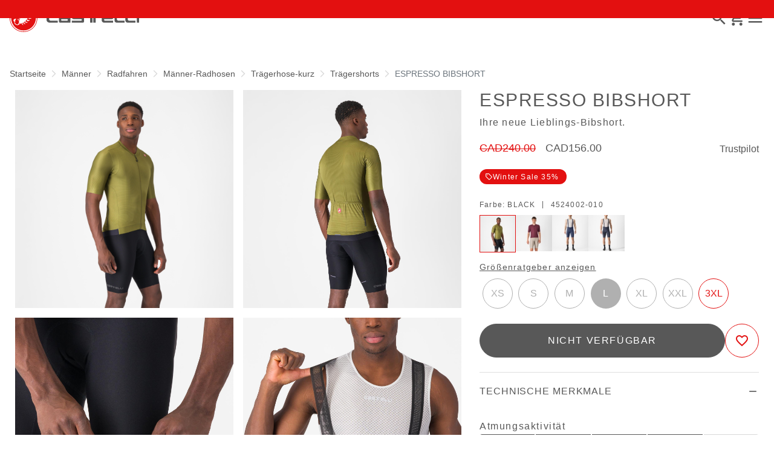

--- FILE ---
content_type: text/html;charset=UTF-8
request_url: https://www.castelli-cycling.com/CA/de/M%C3%A4nner/Radfahren/M%C3%A4nner-Radhosen/Tr%C3%A4gerhose-kurz/Tr%C3%A4gershorts/ESPRESSO-BIBSHORT/p/4524002_010_52_3XL
body_size: 35180
content:
<!doctype html>
<html lang="de"> 
 <head>
  <meta name="viewport" content="width=device-width, initial-scale=1.0">
  <link rel="preload" href="https://castellicycling.kleecks-cdn.com/medias/04-4524002-010.jpg?context=[base64]" as="image">
  <link rel="preload" href="https://castellicycling.kleecks-cdn.com/medias/03-4524002-010.jpg?context=[base64]" as="image">
  <link rel="preload" href="https://castellicycling.kleecks-cdn.com/medias/02-4524002-010.jpg?context=[base64]" as="image">
  <link rel="preload" href="https://castellicycling.kleecks-cdn.com/medias/01-4524002-010.jpg?context=[base64]" as="image">
  <link rel="preload" href="https://castellicycling.kleecks-cdn.com/medias/logo-castelli.svg?context=[base64]" as="image" fetchpriority="high"> 
  <script defer type="kleecks/javascript">(function(w,d,s,l,i){w[l]=w[l]||[];w[l].push({'gtm.start':
        new Date().getTime(),event:'gtm.js'});var f=d.getElementsByTagName(s)[0],
        j=d.createElement(s),dl=l!='dataLayer'?'&l='+l:'';j.async=true;j.src=
        'https://sgtm.castelli-cycling.com/gtm.js?id='+i+dl;f.parentNode.insertBefore(j,f);
        })(window,document,'script','dataLayer','GTM-T3F4FHQ');</script> <!-- TrustBox script --> 
  <script type="kleecks/javascript" src="https://widget.trustpilot.com/bootstrap/v5/tp.widget.bootstrap.min.js" async></script> <!-- End TrustBox script --> 
  <title>Trägerhose-kurz Radfahren Männer ESPRESSO BIBSHORT - Castelli Cycling</title> 
  <meta http-equiv="Content-Type" content="text/html; charset=utf-8"> 
  <meta http-equiv="X-UA-Compatible" content="IE=edge"> 
  <meta charset="UTF-8">  
  <link href="https://castellicycling.kleecks-cdn.com/_ui/responsive/theme-castelli/images/castelli_scorpion0-o57x57.png" sizes="57x57" rel="apple-touch-icon-precomposed"> 
  <link href="https://castellicycling.kleecks-cdn.com/_ui/responsive/theme-castelli/images/castelli_scorpion0-o60x60.png" sizes="60x60" rel="apple-touch-icon-precomposed"> 
  <link href="https://castellicycling.kleecks-cdn.com/_ui/responsive/theme-castelli/images/castelli_scorpion0-o72x72.png" sizes="72x72" rel="apple-touch-icon-precomposed"> 
  <link href="https://castellicycling.kleecks-cdn.com/_ui/responsive/theme-castelli/images/castelli_scorpion0-o76x76.png" sizes="76x76" rel="apple-touch-icon-precomposed"> 
  <link href="https://castellicycling.kleecks-cdn.com/_ui/responsive/theme-castelli/images/castelli_scorpion0-o114x114.png" sizes="114x114" rel="apple-touch-icon-precomposed"> 
  <link href="https://castellicycling.kleecks-cdn.com/_ui/responsive/theme-castelli/images/castelli_scorpion0-o120x120.png" sizes="120x120" rel="apple-touch-icon-precomposed"> 
  <link href="https://castellicycling.kleecks-cdn.com/_ui/responsive/theme-castelli/images/castelli_scorpion0-o144x144.png" sizes="144x144" rel="apple-touch-icon-precomposed"> 
  <link href="https://castellicycling.kleecks-cdn.com/_ui/responsive/theme-castelli/images/castelli_scorpion0-o152x152.png" sizes="152x152" rel="apple-touch-icon-precomposed"> 
  <link href="https://castellicycling.kleecks-cdn.com/_ui/responsive/theme-castelli/images/castelli_scorpion0-o196x196.png" sizes="196x196" type="image/png" rel="icon"> 
  <link href="https://castellicycling.kleecks-cdn.com/_ui/responsive/theme-castelli/images/castelli_scorpion0-o128x128.png" sizes="128x128" type="image/png" rel="icon"> 
  <link href="https://castellicycling.kleecks-cdn.com/_ui/responsive/theme-castelli/images/castelli_scorpion0-o96x96.png" sizes="96x96" type="image/png" rel="icon"> 
  <link href="https://castellicycling.kleecks-cdn.com/_ui/responsive/theme-castelli/images/castelli_scorpion0-o32x32.png" sizes="32x32" type="image/png" rel="icon"> 
  <meta content="#FFFFFF" name="msapplication-TileColor"> 
  <meta content="/_ui/responsive/theme-castelli/images/castelli_scorpion0-o144x144.png" name="msapplication-TileImage"> 
  <meta content="/_ui/responsive/theme-castelli/images/castelli_scorpion0-o70x70.png" name="msapplication-square70x70logo"> 
  <meta content="/_ui/responsive/theme-castelli/images/castelli_scorpion0-o150x150.png" name="msapplication-square150x150logo"> 
  <meta content="/_ui/responsive/theme-castelli/images/castelli_scorpion0-o310x150.png" name="msapplication-wide310x150logo"> 
  <meta content="/_ui/responsive/theme-castelli/images/castelli_scorpion0-o310x310.png" name="msapplication-square310x310logo"> 
  <meta name="keywords"> 
  <meta name="description" content="Ihre neue Lieblings-Bibshort."> 
  <meta name="robots" content="NOINDEX,FOLLOW"> 
  <meta name="title" content="Trägerhose-kurz Radfahren Männer ESPRESSO BIBSHORT - Castelli Cycling"> 
  <link rel="shortcut icon" type="image/x-icon" media="all" href="https://castellicycling.kleecks-cdn.com/_ui/responsive/theme-castelli/images/favicon.ico"> 
  <link href="https://www.castelli-cycling.com/CA/en/M%C3%A4nner/Radfahren/M%C3%A4nner-Radhosen/Tr%C3%A4gerhose-kurz/Tr%C3%A4gershorts/ESPRESSO-BIBSHORT/p/4524002_010" rel="canonical"> 
  <link rel="alternate" hreflang="en-au" href="https://www.castelli-cycling.com/AU/en/Men/Cycling/Shorts-and-Tights/Shorts/Bib/ESPRESSO-BIBSHORT/p/4524002_010_52_3XL"> 
  <link rel="alternate" hreflang="de-au" href="https://www.castelli-cycling.com/AU/de/M%C3%A4nner/Radfahren/M%C3%A4nner-Radhosen/Tr%C3%A4gerhose-kurz/Tr%C3%A4gershorts/ESPRESSO-BIBSHORT/p/4524002_010_52_3XL"> 
  <link rel="alternate" hreflang="it-au" href="https://www.castelli-cycling.com/AU/it/Uomo/Ciclismo/Pantaloncini-e-Calzamaglie/Pantaloncini/Pantaloni-corti-a-bretelle/ESPRESSO-BIBSHORT/p/4524002_010_52_3XL"> 
  <link rel="alternate" hreflang="fr-au" href="https://www.castelli-cycling.com/AU/fr/Homme/Cyclisme/Cuissards-et-collants/Cuissards-courts/Cuissard-%C3%A0-bretelles/ESPRESSO-BIBSHORT/p/4524002_010_52_3XL"> 
  <link rel="alternate" hreflang="es-au" href="https://www.castelli-cycling.com/AU/es/Hombre/Ciclismo/Culottes-cortos-y-largos/Culottes-cortos/Culotte-con-tirantes/ESPRESSO-BIBSHORT/p/4524002_010_52_3XL">  
  <link rel="alternate" hreflang="fr-be" href="https://www.castelli-cycling.com/BE/fr/Homme/Cyclisme/Cuissards-et-collants/Cuissards-courts/Cuissard-%C3%A0-bretelles/ESPRESSO-BIBSHORT/p/4524002_010_52_3XL"> 
  <link rel="alternate" hreflang="nl-be" href="https://www.castelli-cycling.com/BE/nl/Heren/Cycling/Heren-wielershorts-en-tights/Shorts/Bib/ESPRESSO-BIBSHORT/p/4524002_010_52_3XL"> 
  <link rel="alternate" hreflang="en-be" href="https://www.castelli-cycling.com/BE/en/Men/Cycling/Shorts-and-Tights/Shorts/Bib/ESPRESSO-BIBSHORT/p/4524002_010_52_3XL"> 
  <link rel="alternate" hreflang="en-bg" href="https://www.castelli-cycling.com/BG/en/Men/Cycling/Shorts-and-Tights/Shorts/Bib/ESPRESSO-BIBSHORT/p/4524002_010_52_3XL">     
  <link rel="alternate" hreflang="en-de" href="https://www.castelli-cycling.com/DE/en/Men/Cycling/Shorts-and-Tights/Shorts/Bib/ESPRESSO-BIBSHORT/p/4524002_010_52_3XL"> 
  <link rel="alternate" hreflang="de-de" href="https://www.castelli-cycling.com/DE/de/M%C3%A4nner/Radfahren/M%C3%A4nner-Radhosen/Tr%C3%A4gerhose-kurz/Tr%C3%A4gershorts/ESPRESSO-BIBSHORT/p/4524002_010_52_3XL">    
  <link rel="alternate" hreflang="en-dk" href="https://www.castelli-cycling.com/DK/en/Men/Cycling/Shorts-and-Tights/Shorts/Bib/ESPRESSO-BIBSHORT/p/4524002_010_52_3XL">     
  <link rel="alternate" hreflang="en-ee" href="https://www.castelli-cycling.com/EE/en/Men/Cycling/Shorts-and-Tights/Shorts/Bib/ESPRESSO-BIBSHORT/p/4524002_010_52_3XL">     
  <link rel="alternate" hreflang="en-fi" href="https://www.castelli-cycling.com/FI/en/Men/Cycling/Shorts-and-Tights/Shorts/Bib/ESPRESSO-BIBSHORT/p/4524002_010_52_3XL">          
  <link rel="alternate" hreflang="en-gr" href="https://www.castelli-cycling.com/GR/en/Men/Cycling/Shorts-and-Tights/Shorts/Bib/ESPRESSO-BIBSHORT/p/4524002_010_52_3XL">     
  <link rel="alternate" hreflang="en-gb" href="https://www.castelli-cycling.com/GB/en/Men/Cycling/Shorts-and-Tights/Shorts/Bib/ESPRESSO-BIBSHORT/p/4524002_010_52_3XL">     
  <link rel="alternate" hreflang="en-hk" href="https://www.castelli-cycling.com/HK/en/Men/Cycling/Shorts-and-Tights/Shorts/Bib/ESPRESSO-BIBSHORT/p/4524002_010_52_3XL"> 
  <link rel="alternate" hreflang="en-ie" href="https://www.castelli-cycling.com/IE/en/Men/Cycling/Shorts-and-Tights/Shorts/Bib/ESPRESSO-BIBSHORT/p/4524002_010_52_3XL">       
  <link rel="alternate" hreflang="it-it" href="https://www.castelli-cycling.com/IT/it/Uomo/Ciclismo/Pantaloncini-e-Calzamaglie/Pantaloncini/Pantaloni-corti-a-bretelle/ESPRESSO-BIBSHORT/p/4524002_010_52_3XL">   
  <link rel="alternate" hreflang="ja-jp" href="https://www.castelli-cycling.com/JP/ja/%E3%83%A1%E3%83%B3%E3%82%BA/%E3%82%B5%E3%82%A4%E3%82%AF%E3%83%AA%E3%83%B3%E3%82%B0/Shorts-and-Tights/%E3%83%A1%E3%83%B3%E3%82%BA%E3%82%B5%E3%82%A4%E3%82%AF%E3%83%AA%E3%83%B3%E3%82%B0%E3%82%B7%E3%83%A7%E3%83%BC%E3%83%84/%E3%83%93%E3%83%96/ESPRESSO-BIBSHORT/p/4524002_010_52_3XL"> 
  <link rel="alternate" hreflang="en-jp" href="https://www.castelli-cycling.com/JP/en/Men/Cycling/Shorts-and-Tights/Shorts/Bib/ESPRESSO-BIBSHORT/p/4524002_010_52_3XL"> 
  <link rel="alternate" hreflang="en-ca" href="https://www.castelli-cycling.com/CA/en/Men/Cycling/Shorts-and-Tights/Shorts/Bib/ESPRESSO-BIBSHORT/p/4524002_010_52_3XL">   
  <link rel="alternate" hreflang="fr-ca" href="https://www.castelli-cycling.com/CA/fr/Homme/Cyclisme/Cuissards-et-collants/Cuissards-courts/Cuissard-%C3%A0-bretelles/ESPRESSO-BIBSHORT/p/4524002_010_52_3XL">  
  <link rel="alternate" hreflang="en-hr" href="https://www.castelli-cycling.com/HR/en/Men/Cycling/Shorts-and-Tights/Shorts/Bib/ESPRESSO-BIBSHORT/p/4524002_010_52_3XL">     
  <link rel="alternate" hreflang="en-lv" href="https://www.castelli-cycling.com/LV/en/Men/Cycling/Shorts-and-Tights/Shorts/Bib/ESPRESSO-BIBSHORT/p/4524002_010_52_3XL">     
  <link rel="alternate" hreflang="en-lt" href="https://www.castelli-cycling.com/LT/en/Men/Cycling/Shorts-and-Tights/Shorts/Bib/ESPRESSO-BIBSHORT/p/4524002_010_52_3XL">     
  <link rel="alternate" hreflang="en-lu" href="https://www.castelli-cycling.com/LU/en/Men/Cycling/Shorts-and-Tights/Shorts/Bib/ESPRESSO-BIBSHORT/p/4524002_010_52_3XL">     
  <link rel="alternate" hreflang="en-mt" href="https://www.castelli-cycling.com/MT/en/Men/Cycling/Shorts-and-Tights/Shorts/Bib/ESPRESSO-BIBSHORT/p/4524002_010_52_3XL">     
  <link rel="alternate" hreflang="nl-nl" href="https://www.castelli-cycling.com/NL/nl/Heren/Cycling/Heren-wielershorts-en-tights/Shorts/Bib/ESPRESSO-BIBSHORT/p/4524002_010_52_3XL"> 
  <link rel="alternate" hreflang="en-nl" href="https://www.castelli-cycling.com/NL/en/Men/Cycling/Shorts-and-Tights/Shorts/Bib/ESPRESSO-BIBSHORT/p/4524002_010_52_3XL"> 
  <link rel="alternate" hreflang="en-no" href="https://www.castelli-cycling.com/NO/en/Men/Cycling/Shorts-and-Tights/Shorts/Bib/ESPRESSO-BIBSHORT/p/4524002_010_52_3XL">     
  <link rel="alternate" hreflang="en-pl" href="https://www.castelli-cycling.com/PL/en/Men/Cycling/Shorts-and-Tights/Shorts/Bib/ESPRESSO-BIBSHORT/p/4524002_010_52_3XL">     
  <link rel="alternate" hreflang="en-pt" href="https://www.castelli-cycling.com/PT/en/Men/Cycling/Shorts-and-Tights/Shorts/Bib/ESPRESSO-BIBSHORT/p/4524002_010_52_3XL">          
  <link rel="alternate" hreflang="en-ro" href="https://www.castelli-cycling.com/RO/en/Men/Cycling/Shorts-and-Tights/Shorts/Bib/ESPRESSO-BIBSHORT/p/4524002_010_52_3XL">     
  <link rel="alternate" hreflang="en-se" href="https://www.castelli-cycling.com/SE/en/Men/Cycling/Shorts-and-Tights/Shorts/Bib/ESPRESSO-BIBSHORT/p/4524002_010_52_3XL">     
  <link rel="alternate" hreflang="en-ch" href="https://www.castelli-cycling.com/CH/en/Men/Cycling/Shorts-and-Tights/Shorts/Bib/ESPRESSO-BIBSHORT/p/4524002_010_52_3XL"> 
  <link rel="alternate" hreflang="de-ch" href="https://www.castelli-cycling.com/CH/de/M%C3%A4nner/Radfahren/M%C3%A4nner-Radhosen/Tr%C3%A4gerhose-kurz/Tr%C3%A4gershorts/ESPRESSO-BIBSHORT/p/4524002_010_52_3XL">  
  <link rel="alternate" hreflang="fr-ch" href="https://www.castelli-cycling.com/CH/fr/Homme/Cyclisme/Cuissards-et-collants/Cuissards-courts/Cuissard-%C3%A0-bretelles/ESPRESSO-BIBSHORT/p/4524002_010_52_3XL">  
  <link rel="alternate" hreflang="en-sg" href="https://www.castelli-cycling.com/SG/en/Men/Cycling/Shorts-and-Tights/Shorts/Bib/ESPRESSO-BIBSHORT/p/4524002_010_52_3XL"> 
  <link rel="alternate" hreflang="en-sk" href="https://www.castelli-cycling.com/SK/en/Men/Cycling/Shorts-and-Tights/Shorts/Bib/ESPRESSO-BIBSHORT/p/4524002_010_52_3XL">     
  <link rel="alternate" hreflang="en-si" href="https://www.castelli-cycling.com/SI/en/Men/Cycling/Shorts-and-Tights/Shorts/Bib/ESPRESSO-BIBSHORT/p/4524002_010_52_3XL">     
  <link rel="alternate" hreflang="en-kr" href="https://www.castelli-cycling.com/KR/en/Men/Cycling/Shorts-and-Tights/Shorts/Bib/ESPRESSO-BIBSHORT/p/4524002_010_52_3XL">     
  <link rel="alternate" hreflang="es-es" href="https://www.castelli-cycling.com/ES/es/Hombre/Ciclismo/Culottes-cortos-y-largos/Culottes-cortos/Culotte-con-tirantes/ESPRESSO-BIBSHORT/p/4524002_010_52_3XL"> 
  <link rel="alternate" hreflang="en-cz" href="https://www.castelli-cycling.com/CZ/en/Men/Cycling/Shorts-and-Tights/Shorts/Bib/ESPRESSO-BIBSHORT/p/4524002_010_52_3XL">     
  <link rel="alternate" hreflang="en-hu" href="https://www.castelli-cycling.com/HU/en/Men/Cycling/Shorts-and-Tights/Shorts/Bib/ESPRESSO-BIBSHORT/p/4524002_010_52_3XL">     
  <link rel="alternate" hreflang="es-us" href="https://www.castelli-cycling.com/US/es/Hombre/Ciclismo/Culottes-cortos-y-largos/Culottes-cortos/Culotte-con-tirantes/ESPRESSO-BIBSHORT/p/4524002_010_52_3XL"> 
  <link rel="alternate" hreflang="en-us" href="https://www.castelli-cycling.com/US/en/Men/Cycling/Shorts-and-Tights/Shorts/Bib/ESPRESSO-BIBSHORT/p/4524002_010_52_3XL"> 
  <link rel="alternate" hreflang="en-cy" href="https://www.castelli-cycling.com/CY/en/Men/Cycling/Shorts-and-Tights/Shorts/Bib/ESPRESSO-BIBSHORT/p/4524002_010_52_3XL">     
  <link rel="alternate" hreflang="en-at" href="https://www.castelli-cycling.com/AT/en/Men/Cycling/Shorts-and-Tights/Shorts/Bib/ESPRESSO-BIBSHORT/p/4524002_010_52_3XL"> 
  <link rel="alternate" hreflang="de-at" href="https://www.castelli-cycling.com/AT/de/M%C3%A4nner/Radfahren/M%C3%A4nner-Radhosen/Tr%C3%A4gerhose-kurz/Tr%C3%A4gershorts/ESPRESSO-BIBSHORT/p/4524002_010_52_3XL">    <!-- Google Fonts --> 
  <link rel="preconnect" href="https://fonts.googleapis.com"> 
  <link rel="preconnect" href="https://fonts.gstatic.com" crossorigin> 
  <link href="https://fonts.googleapis.com/css2?family=Oswald:wght@200;300;400;500;600;700&amp;display=swap" rel="stylesheet" type="kleecks/css"> <!-- Material Icons Google --> 
  <link href="https://fonts.googleapis.com/css?family=Material+Icons%7CMaterial+Icons+Outlined%7CMaterial+Icons+Two+Tone%7CMaterial+Icons+Round%7CMaterial+Icons+Sharp" rel="stylesheet" no-defer="no-defer"> 
  <link rel="stylesheet" type="kleecks/css" media="all" href="https://www.castelli-cycling.com/_ui/responsive/common/fontawesome/fontawesome.min.css"> 
  <link rel="stylesheet" type="kleecks/css" media="all" href="https://www.castelli-cycling.com/_ui/responsive/common/shared/swiper.min.css"> 
  <link rel="stylesheet" type="kleecks/css" media="all" href="https://www.castelli-cycling.com/_ui/responsive/common/shared/fancybox/jquery.fancybox.css"> 
  <link rel="stylesheet" type="kleecks/css" media="all" href="https://www.castelli-cycling.com/_ui/responsive/common/shared/material-components-web.min.css"> 
  <link rel="stylesheet" type="text/css" media="all" href="https://www.castelli-cycling.com/_ui/responsive/theme-castelli/css/style.css" no-defer="no-defer" data-priority="1"> 
  <link rel="stylesheet" type="kleecks/css" media="all" href="https://www.castelli-cycling.com/_ui/responsive/common/shared/jquery.range.css">  
  <meta property="og:title" content="Trägerhose-kurz Radfahren Männer ESPRESSO BIBSHORT - Castelli Cycling">
  <meta property="og:url" content="https://www.castelli-cycling.com/CA/de/M%C3%A4nner/Radfahren/M%C3%A4nner-Radhosen/Tr%C3%A4gerhose-kurz/Tr%C3%A4gershorts/ESPRESSO-BIBSHORT/p/4524002_010_52_3XL">
  <meta property="og:type" content="website">
  <meta property="og:site_name" content="Castelli Cycling">
  <meta property="og:description" content="Ihre neue Lieblings-Bibshort.">
  <meta property="og:locale" content="de_CA">
  <meta name="twitter:title" content="Trägerhose-kurz Radfahren Männer ESPRESSO BIBSHORT - Castelli Cycling">
  <meta name="twitter:url" content="https://www.castelli-cycling.com/CA/de/M%C3%A4nner/Radfahren/M%C3%A4nner-Radhosen/Tr%C3%A4gerhose-kurz/Tr%C3%A4gershorts/ESPRESSO-BIBSHORT/p/4524002_010_52_3XL">
  <meta name="twitter:description" content="Ihre neue Lieblings-Bibshort.">
  <meta name="twitter:card" content="summary">
  <meta name="generator" content="Kleecks">
  <script type="application/ld+json">{"@context":"https://schema.org/","@type":"Product","name":"ESPRESSO BIBSHORT","image":["https://castellicycling.kleecks-cdn.com/medias/01-4524002-010.jpg?context=[base64]","https://castellicycling.kleecks-cdn.com/medias/02-4524002-010.jpg?context=[base64]","https://castellicycling.kleecks-cdn.com/medias/03-4524002-010.jpg?context=[base64]","https://castellicycling.kleecks-cdn.com/medias/04-4524002-010.jpg?context=[base64]","https://castellicycling.kleecks-cdn.com/medias/05-4524002-010.jpg?context=[base64]","https://castellicycling.kleecks-cdn.com/medias/06-4524002-010.jpg?context=[base64]","https://castellicycling.kleecks-cdn.com/medias/07-4524002-010.jpg?context=[base64]","https://castellicycling.kleecks-cdn.com/medias/08-4524002-010.jpg?context=[base64]"],"brand":{"@type":"Brand","name":"castelli cycling"},"offers":{"@type":"Offer","url":"NF_serverUrl","priceCurrency":"CAD","price":"156.00","availability":"https://schema.org/InStock","itemCondition":"https://schema.org/NewCondition"}}</script>
  <link rel="preconnect" href="https://castellicycling.kleecks-cdn.com">
  <style>@media(min-width: 768px) {
  #pre-header-wrapper {
    height: 30px;
  }
}

@media(max-width: 767px) {
  #pre-header-wrapper {
    height: 42px;
  }
}

@media screen and (max-width: 767px) {
  section#pre-header-wrapper {
    position: absolute;
  }

  #scroll-to-top-btn-fixed {
    right: 16px !important;
  }
}
</style>
  <style>header .logo-image img {
    width: 150px;
    height: 32.08px;
   }
   @media (min-width: 577px) {
    header .logo-image img {
      width: 215px;
      height: 46px;
     }
  }
   @media (min-width: 1281px) {
    header .logo-image img {
      width: 280px;
      height: 59.91px;
     }
  }

footer .bottomfoter-logo img {
  width: 215px;
  height: 46px;
}

footer .bottomfoter-logos img {
  width: 46px;
  height: 25px;
}
</style>
  <style>#kl-modal-country-language:not(.active) { display: none; } #kl-modal-country-language { position: fixed; width: 100%; height: 100%; background-color: rgba(0, 0, 0, 0.8); display: flex; align-items: center; justify-content: center; z-index: 999999999; } #kl-modal-country-language .kl-modal-content { width: 100%; max-width: 400px; background-color: #fff; padding: 20px 40px 60px 40px; } #kl-modal-country-language p { color: #000; font-weight: 400; font-size: 18px; margin-bottom: 30px; } #kl-modal-country-language select { width: 100%; padding: 5px; margin-bottom: 20px; border: 1px solid #B8B8B8; border-radius: 5px; } #kl-modal-country-language button { width: 100%; margin-top: 20px; }
</style>
  <style>.technologies-box-item img.technologies__item-logo {
  width: 91px;
  height: 91px;
}
</style>
 </head> 
 <body class="page-productDetails pageType-ProductPage template-pages-product-productLayout1Page smartedit-page-uid-productDetails smartedit-page-uuid-eyJpdGVtSWQiOiJwcm9kdWN0RGV0YWlscyIsImNhdGFsb2dJZCI6ImNhc3RlbGxpQ29udGVudENhdGFsb2ciLCJjYXRhbG9nVmVyc2lvbiI6Ik9ubGluZSJ9 smartedit-catalog-version-uuid-castelliContentCatalog/Online language-de KL-D-24 KL-LANG-de KL-P_URL_1-CA KL-P_URL_2-de KL-P_URL_3-Männer KL-P_URL_4-Radfahren KL-P_URL_5-Männer-Radhosen KL-P_URL_6-Trägerhose-kurz KL-P_URL_7-Trägershorts KL-P_URL_8-ESPRESSO-BIBSHORT KL-P_URL_9-p KL-URL-4524002_010_52_3XL KL-URL-LEVEL-10 KL-CMS_URL-LEVEL-10 KL-UA-BOT KL-UA-DESKTOP sp-PRODUCT padding-preheader KL-scripts-loading KL-styles-loading a56464aaed98e91e93d50d2f3c862ecb" kl-user-country-isocode="US" kl-country-locale-isocode="CA" kl-lang="de"> 
  <noscript></noscript> 
  <main data-currency-iso-code="CAD" data-brand="castelli" pdp-price="156.00">
   <div id="kl-modal-country-language" class="kl-modal"> 
    <div class="kl-modal-content px-5"> 
     <div> 
      <img class="px-2 py-4" width="280px" title="Castelli" alt="Castelli" src="https://castellicycling.kleecks-cdn.com/medias/logo-castelli.svg?context=[base64]" loading="lazy"> 
     </div> 
     <p></p> <select name="kl-md-choose-country" id="kl-md-choose-country"></select> <select name="kl-md-choose-lang" id="kl-md-choose-lang"></select> <button class="btn primary cta" type="submit"></button> 
    </div> 
   </div> <a href="#skip-to-content" class="skiptocontent" data-role="none">Zu Inhalt springen</a> <a href="#skiptonavigation" class="skiptonavigation" data-role="none">Zu Navigation springen</a> 
   <div class="yCmsContentSlot"> 
    <section id="pre-header-wrapper" class="pre-header-wrapper fixed-top" data-timeout="6000"> 
     <div class="pre-header-text"> 
      <p><a href="https://www.castelli-cycling.com/customer-service/shipping-times-and-costs" title="shipping times and costs">KOSTENLOSE LIEFERUNG VON BESTELLUNGEN ÜBER 150$ &amp; RÜCKSENDUNGEN GRATIS</a></p> 
     </div> 
     <div class="pre-header-text"> 
      <p><a href="#newslettertextarea">JOIN CASTELLI WORLD FOR 15% OFF YOUR NEXT ORDER</a></p> 
     </div> 
    </section> 
   </div>
   <header> 
    <nav id="navbar" class="navbar navbar-expand-lg fixed-top"> 
     <ul class="top-language"> 
      <ul class="countries"> 
       <li class="top-language-title">Land</li> 
       <li> 
        <ul class="lang-countries"> 
         <li><a href="https://www.castelli-cycling.com/AU/en/" title="en">Australien</a></li> 
         <li><a href="https://www.castelli-cycling.com/BE/nl/" title="nl">Belgien</a></li> 
         <li><a href="https://www.castelli-cycling.com/BG/en/" title="en">Bulgarien</a></li> 
         <li><a href="https://www.castelli-cycling.com/DE/de/" title="de">Deutschland</a></li> 
         <li><a href="https://www.castelli-cycling.com/DK/en/" title="en">Dänemark</a></li> 
         <li><a href="https://www.castelli-cycling.com/EE/en/" title="en">Estland</a></li> 
         <li><a href="https://www.castelli-cycling.com/FI/en/" title="en">Finnland</a></li> 
         <li><a href="https://www.castelli-cycling.com/FR/fr/" title="fr">Frankreich</a></li> 
         <li><a href="https://www.castelli-cycling.com/GR/en/" title="en">Griechenland</a></li> 
         <li><a href="https://www.castelli-cycling.com/GB/en/" title="en">Großbritannien</a></li> 
         <li><a href="https://www.castelli-cycling.com/HK/en/" title="en">Hong Kong</a></li> 
         <li><a href="https://www.castelli-cycling.com/IE/en/" title="en">Irland</a></li> 
         <li><a href="https://www.castelli-cycling.com/IT/it/" title="it">Italien</a></li> 
         <li><a href="https://www.castelli-cycling.com/JP/ja/" title="ja">Japan</a></li> 
         <li><a class="active" href="https://www.castelli-cycling.com/CA/en/" title="en">Kanada</a></li> 
         <li><a href="https://www.castelli-cycling.com/HR/en/" title="en">Kroatien</a></li> 
         <li><a href="https://www.castelli-cycling.com/LV/en/" title="en">Lettland</a></li> 
         <li><a href="https://www.castelli-cycling.com/LT/en/" title="en">Litauen</a></li> 
         <li><a href="https://www.castelli-cycling.com/LU/en/" title="en">Luxemburg</a></li> 
         <li><a href="https://www.castelli-cycling.com/MT/en/" title="en">Malta</a></li> 
         <li><a href="https://www.castelli-cycling.com/NL/nl/" title="nl">Niederlande</a></li> 
         <li><a href="https://www.castelli-cycling.com/NO/en/" title="en">Norwegen</a></li> 
         <li><a href="https://www.castelli-cycling.com/PL/en/" title="en">Polen</a></li> 
         <li><a href="https://www.castelli-cycling.com/PT/en/" title="en">Portugal</a></li> 
         <li><a href="https://www.castelli-cycling.com/II/en/" title="en">Rest der Welt</a></li> 
         <li><a href="https://www.castelli-cycling.com/RO/en/" title="en">Rumänien</a></li> 
         <li><a href="https://www.castelli-cycling.com/SE/en/" title="en">Schweden</a></li> 
         <li><a href="https://www.castelli-cycling.com/CH/de/" title="de">Schweiz</a></li> 
         <li><a href="https://www.castelli-cycling.com/SG/en/" title="en">Singapore</a></li> 
         <li><a href="https://www.castelli-cycling.com/SK/en/" title="en">Slowakei</a></li> 
         <li><a href="https://www.castelli-cycling.com/SI/en/" title="en">Slowenien</a></li> 
         <li><a href="https://www.castelli-cycling.com/KR/en/" title="en">South Korea</a></li> 
         <li><a href="https://www.castelli-cycling.com/ES/es/" title="es">Spanien</a></li> 
         <li><a href="https://www.castelli-cycling.com/CZ/en/" title="en">Tschechische Republik</a></li> 
         <li><a href="https://www.castelli-cycling.com/HU/en/" title="en">Ungarn</a></li> 
         <li><a href="https://www.castelli-cycling.com/US/en/" title="en">Vereinigte Staaten</a></li> 
         <li><a href="https://www.castelli-cycling.com/CY/en/" title="en">Zypern</a></li> 
         <li><a href="https://www.castelli-cycling.com/AT/de/" title="de">Österreich</a></li> 
        </ul> </li> 
      </ul> 
      <ul class="languages"> 
       <li class="top-lang-bar-close"> <a href="#!"> <i><img src="https://castellicycling.kleecks-cdn.com/_ui/responsive/theme-castelli/icons/close.svg" alt="close" title="close" loading="lazy"></i> </a> </li> 
       <li class="top-language-title">Sprache</li> 
       <li> 
        <ul class="lang-menu"> 
         <form id="lang-form-header" action="https://www.castelli-cycling.com/CA/de/_s/language" method="post">
          <input id="lang-code-header" name="code" type="hidden" value=""> 
          <div> 
           <input type="hidden" name="CSRFToken" value="211f41f8-93c1-40af-b06c-4242cbb2c9e4"> 
          </div>
         </form>
         <li><a href="#" onclick="switchLang('en');">Englisch</a></li> 
         <li><a class="active" href="#" onclick="switchLang('de');">Deutsch</a></li> 
         <li><a href="#" onclick="switchLang('it');">Italienisch</a></li> 
         <li><a href="#" onclick="switchLang('fr');">Französisch</a></li> 
         <li><a href="#" onclick="switchLang('es');">Spanisch</a></li> 
        </ul> </li> 
      </ul> 
     </ul> 
     <ul class="mobile-lang-bar"> 
      <li class="mobile-lang-bar-close"> <a href="#!"> <i><img src="https://castellicycling.kleecks-cdn.com/_ui/responsive/theme-castelli/icons/close.svg" alt="close" title="close" loading="lazy"></i> </a> </li> 
      <li class="mobile-lang-bar-label">Land</li> 
      <li class="mobile-lang-bar-field"> <label class="mobile-lang-bar-input" for="selCountry"> <select name="selCountry" id="selCountry" class="mobile-lang-bar-input" onchange="switchSite();"> <option value="AU" data-href="https://www.castelli-cycling.com/AU/en">Australien</option> <option value="BE" data-href="https://www.castelli-cycling.com/BE/nl">Belgien</option> <option value="BG" data-href="https://www.castelli-cycling.com/BG/en">Bulgarien</option> <option value="DE" data-href="https://www.castelli-cycling.com/DE/de">Deutschland</option> <option value="DK" data-href="https://www.castelli-cycling.com/DK/en">Dänemark</option> <option value="EE" data-href="https://www.castelli-cycling.com/EE/en">Estland</option> <option value="FI" data-href="https://www.castelli-cycling.com/FI/en">Finnland</option> <option value="FR" data-href="https://www.castelli-cycling.com/FR/fr">Frankreich</option> <option value="GR" data-href="https://www.castelli-cycling.com/GR/en">Griechenland</option> <option value="GB" data-href="https://www.castelli-cycling.com/GB/en">Großbritannien</option> <option value="HK" data-href="https://www.castelli-cycling.com/HK/en">Hong Kong</option> <option value="IE" data-href="https://www.castelli-cycling.com/IE/en">Irland</option> <option value="IT" data-href="https://www.castelli-cycling.com/IT/it">Italien</option> <option value="JP" data-href="https://www.castelli-cycling.com/JP/ja">Japan</option> <option value="CA" data-href="https://www.castelli-cycling.com/CA/en" selected>Kanada</option> <option value="HR" data-href="https://www.castelli-cycling.com/HR/en">Kroatien</option> <option value="LV" data-href="https://www.castelli-cycling.com/LV/en">Lettland</option> <option value="LT" data-href="https://www.castelli-cycling.com/LT/en">Litauen</option> <option value="LU" data-href="https://www.castelli-cycling.com/LU/en">Luxemburg</option> <option value="MT" data-href="https://www.castelli-cycling.com/MT/en">Malta</option> <option value="NL" data-href="https://www.castelli-cycling.com/NL/nl">Niederlande</option> <option value="NO" data-href="https://www.castelli-cycling.com/NO/en">Norwegen</option> <option value="PL" data-href="https://www.castelli-cycling.com/PL/en">Polen</option> <option value="PT" data-href="https://www.castelli-cycling.com/PT/en">Portugal</option> <option value="II" data-href="https://www.castelli-cycling.com/II/en">Rest der Welt</option> <option value="RO" data-href="https://www.castelli-cycling.com/RO/en">Rumänien</option> <option value="SE" data-href="https://www.castelli-cycling.com/SE/en">Schweden</option> <option value="CH" data-href="https://www.castelli-cycling.com/CH/de">Schweiz</option> <option value="SG" data-href="https://www.castelli-cycling.com/SG/en">Singapore</option> <option value="SK" data-href="https://www.castelli-cycling.com/SK/en">Slowakei</option> <option value="SI" data-href="https://www.castelli-cycling.com/SI/en">Slowenien</option> <option value="KR" data-href="https://www.castelli-cycling.com/KR/en">South Korea</option> <option value="ES" data-href="https://www.castelli-cycling.com/ES/es">Spanien</option> <option value="CZ" data-href="https://www.castelli-cycling.com/CZ/en">Tschechische Republik</option> <option value="HU" data-href="https://www.castelli-cycling.com/HU/en">Ungarn</option> <option value="US" data-href="https://www.castelli-cycling.com/US/en">Vereinigte Staaten</option> <option value="CY" data-href="https://www.castelli-cycling.com/CY/en">Zypern</option> <option value="AT" data-href="https://www.castelli-cycling.com/AT/de">Österreich</option> </select> </label> </li> 
      <li class="mobile-lang-bar-label">Sprache</li> 
      <li class="mobile-lang-bar-field"> <label class="mobile-lang-bar-input" for="selLang"> <select name="selLang" id="selLang" class="mobile-lang-bar-input" onchange="switchLangSelect();"> <option value="en">Englisch</option> <option value="de" selected>Deutsch</option> <option value="it">Italienisch</option> <option value="fr">Französisch</option> <option value="es">Spanisch</option> </select> </label> </li> 
     </ul> 
     <div class="top-navbar"> 
      <ul class="top"> 
       <li><a href="https://www.castelli-cycling.com/CA/de/customer-service/help" title="help">Kundenservice</a></li> 
       <li><a href="https://www.castelli-cycling.com/CA/de/store-finder" title="store finder">Verkaufsstelle suchen</a></li> 
       <li class="js-open-language lang-country top-language-titles"> <a href="#" title="de">Deutsch</a> | <a href="#" title="CA">Kanada</a> </li> 
       <li class="js-open-language lang-country"> <a href="#"> <i class="top-icons material-icons-outlined">language</i></a> </li> 
      </ul> 
     </div> 
     <div class="main-navbar navbar-light bg-light"> <a href="https://www.castelli-cycling.com/CA/de/cart" class="light-checkout-back" title="cart"> <i class="material-icons-outlined"> chevron_left </i> <span class="hide-mobile"> Zurück zum Warenkorb</span> </a> 
      <div class="yCmsComponent yComponentWrapper logo-image"> 
       <div class="banner__component simple-banner"> <a href="https://www.castelli-cycling.com/CA/de/" title="de"> <img title="Castelli" alt="Castelli" src="https://castellicycling.kleecks-cdn.com/medias/logo-castelli.svg?context=[base64]" class="klcp" loading="eager"> </a> 
       </div>
      </div>
      <div class="collapse navbar-collapse" id="navbarText"> 
       <ul class="navbar-nav"> 
        <li class="nav-item"> <a class="nav-link" href="javascript:void(0);" data-id="8797218702400" title="MÄNNER" target="">MÄNNER</a> </li> 
        <li class="nav-item"> <a class="nav-link" href="javascript:void(0);" data-id="8797220537408" title="Frauen" target="">Frauen</a> </li> 
        <li class="nav-item"> <a class="nav-link" href="javascript:void(0);" data-id="8797221422144" title="Custom" target="">Custom</a> </li> 
        <li class="nav-item"> <a class="nav-link" href="javascript:void(0);" data-id="8797221553216" title="Highlights" target="">Highlights</a> </li> 
        <li class="nav-item"> <a class="nav-link" href="javascript:void(0);" data-id="8797221094464" title="Explore" target="">Explore</a> </li> 
       </ul> 
      </div> 
      <div id="navFirstLevel" class="sidenav"> <!-- desktop --> 
       <ul id="navFirstLevel"> 
        <li data-parentid="8797218702400" class="js-nav-first" style="display: none;"> <a data-id="8797218636864" class="sub-sidenav" href="javascript:void(0);" title="Cycling" target="">Cycling</a> <a data-id="8797219324992" class="sub-sidenav" href="javascript:void(0);" title="Triathlon" target="">Triathlon</a> <a data-id="8797218931776" class="sub-sidenav" href="javascript:void(0);" title="Accessories" target="">Accessories</a> <a data-id="8797219619904" class="sub-sidenav" href="javascript:void(0);" title="Collections" target="">Collections</a> <a data-id="" class="sub-sub-sidenav" href="https://www.castelli-cycling.com/CA/de/M%C3%84NNER/Neue-produkte-f%C3%BCr-m%C3%A4nner/c/Man-New" title="NEW ARRIVALS" target="">NEW ARRIVALS</a> <a data-id="" class="sub-sub-sidenav" href="https://www.castelli-cycling.com/CA/de/Off-The-Back/Off-The-Back-Outlet/c/Man-OffCA" title="OFF THE BACK - OUTLET" target="">OFF THE BACK - OUTLET</a> </li> 
        <li data-parentid="8797218636864" class="js-nav-second" style="display: none;"> 
         <div data-parentid="8797218636864" id="navSecondLevel" class="_sidenav"> <span class="sub-sidenav"> <a href="https://www.castelli-cycling.com/CA/de/M%C3%A4nner/Radfahren/M%C3%A4nner-Radhosen/Tr%C3%A4gerhose-kurz/c/Man-Cyc-Bot-B%26S" title="Trägershorts &amp; Shorts" target="">Trägershorts &amp; Shorts</a> </span> <span class="sub-sidenav"> <a href="https://www.castelli-cycling.com/CA/de/M%C3%A4nner/Radfahren/Top/Radtrikots/c/Man-Cyc-Top-Jer" title="Trikots" target="">Trikots</a> </span> <span class="sub-sidenav"> <a href="https://www.castelli-cycling.com/CA/de/M%C3%A4nner/Radfahren/Top/Radjacken/c/Man-Cyc-Top-Jac" title="Jacken" target="">Jacken</a> </span> <span class="sub-sidenav"> <a href="https://www.castelli-cycling.com/CA/de/M%C3%A4nner/Radfahren/Top/Radwesten/c/Man-Cyc-Top-Ves" title="Westen" target="">Westen</a> </span> <span class="sub-sidenav"> <a href="https://www.castelli-cycling.com/CA/de/M%C3%A4nner/Radfahren/Top/Windjacken-Regenjacken/c/Man-Cyc-Top-Pro" title="Schutz" target="">Schutz</a> </span> <span class="sub-sidenav"> <a href="https://www.castelli-cycling.com/CA/de/M%C3%A4nner/Radfahren/M%C3%A4nner-Radhosen/Tr%C3%A4gerhose-lang/c/Man-Cyc-Bot-B%26K" title="Trägerhosen &amp; Dreiviertel-Hosen" target="">Trägerhosen &amp; Dreiviertel-Hosen</a> </span> <span class="sub-sidenav"> <a href="https://www.castelli-cycling.com/CA/de/M%C3%A4nner/Radfahren/Top/Fahrrad-Unterhemde/c/Man-Cyc-Top-Bas" title="Baselayers" target="">Baselayers</a> </span> <span class="sub-sidenav"> <a href="https://www.castelli-cycling.com/CA/de/M%C3%84NNER/Radfahren/Top/Zeitfahranz%C3%BCge/c/Man-Cyc-Top-Spe" title="Zeitfahranzüge" target="">Zeitfahranzüge</a> </span> <span class="sub-sidenav"> <a href="https://www.castelli-cycling.com/CA/de/M%C3%A4nner/Radfahren/Freizeit/c/Man-Cyc-Cas" title="Freizeitkleidung" target="">Freizeitkleidung</a> </span> <span class="sub-sidenav"> <a href="https://www.castelli-cycling.com/CA/de/M%C3%84NNER/Radfahren/Kinder/c/Man-Cyc-Kid" title="Kids" target="">Kids</a> </span> 
         </div> </li> 
        <li data-parentid="8797219324992" class="js-nav-second" style="display: none;"> 
         <div data-parentid="8797219324992" id="navSecondLevel" class="_sidenav"> <span class="sub-sidenav"> <a href="https://www.castelli-cycling.com/CA/de/M%C3%A4nner/Triathlon/Triathlon-Suits/c/Man-Tri-Sui" title="Anzüge" target="">Anzüge</a> </span> <span class="sub-sidenav"> <a href="https://www.castelli-cycling.com/CA/de/M%C3%A4nner/Triathlon/Triathlon-Tops/c/Man-Tri-Top" title="Oberteile" target="">Oberteile</a> </span> <span class="sub-sidenav"> <a href="https://www.castelli-cycling.com/CA/de/M%C3%A4nner/Triathlon/Triathlon-Shorts/c/Man-Tri-Bot" title="Shorts" target="">Shorts</a> </span> <span class="sub-sidenav"> <a href="https://www.castelli-cycling.com/CA/de/M%C3%A4nner/Triathlon/Triathlon-Accessories/c/Man-Tri-Acc" title="Accessories" target="">Accessories</a> </span> 
         </div> </li> 
        <li data-parentid="8797218931776" class="js-nav-second" style="display: none;"> 
         <div data-parentid="8797218931776" id="navSecondLevel" class="_sidenav"> <span class="sub-sidenav"> <a href="https://www.castelli-cycling.com/CA/de/M%C3%A4nner/Radfahren/Zubeh%C3%B6r/Radhandschuhe/c/Man-Cyc-Acc-Glo" title="Handschuhe" target="">Handschuhe</a> </span> <span class="sub-sidenav"> <a href="https://www.castelli-cycling.com/CA/de/M%C3%A4nner/Radfahren/Zubeh%C3%B6r/Radsocken/c/Man-Cyc-Acc-Soc" title="Socken" target="">Socken</a> </span> <span class="sub-sidenav"> <a href="https://www.castelli-cycling.com/CA/de/M%C3%A4nner/Radfahren/Zubeh%C3%B6r/Fahrrad-Kopfbedeckungen/c/Man-Cyc-Acc-Hea" title="Kopfbedeckung" target="">Kopfbedeckung</a> </span> <span class="sub-sidenav"> <a href="https://www.castelli-cycling.com/CA/de/M%C3%A4nner/Radfahren/Zubeh%C3%B6r/Arm-Bein-Knielinge/c/Man-Cyc-Acc-War" title="Wärmer" target="">Wärmer</a> </span> <span class="sub-sidenav"> <a href="https://www.castelli-cycling.com/CA/de/M%C3%A4nner/Radfahren/Zubeh%C3%B6r/Fahrrad-%C3%9Cberschuhe/c/Man-Cyc-Acc-Sho" title="Schuhüberzüge" target="">Schuhüberzüge</a> </span> <span class="sub-sidenav"> <a href="https://www.castelli-cycling.com/CA/de/M%C3%84NNER/Radfahren/Zubeh%C3%B6r/Fahrrad-Rucksack-und-Taschen/c/Man-Cyc-Acc-Bag" title="Taschen &amp; Rucksäcke" target="">Taschen &amp; Rucksäcke</a> </span> <span class="sub-sidenav"> <a href="https://www.castelli-cycling.com/CA/de/M%C3%84NNER/Radfahren/Zubeh%C3%B6r/N%C3%BCtzliche-Kleinigkeiten/c/Man-Cyc-Acc-Ess" title="Grundausstattung" target="">Grundausstattung</a> </span> 
         </div> </li> 
        <li data-parentid="8797219619904" class="js-nav-second" style="display: none;"> 
         <div data-parentid="8797219619904" id="navSecondLevel" class="_sidenav"> <span class="sub-sidenav"> <a href="https://www.castelli-cycling.com/CA/de/M%C3%A4nner/Sammlungen/AirCore-Collection/c/Man-Col-AirCore" title="Polartec® Aircore™" target="">Polartec® Aircore™</a> </span> <span class="sub-sidenav"> <a href="https://www.castelli-cycling.com/CA/de/M%C3%A4nner/Sammlungen/AC-Milan/c/Man-Col-ACMilan" title="Castelli X AC Milan" target="">Castelli X AC Milan</a> </span> <span class="sub-sidenav"> <a href="https://www.castelli-cycling.com/CA/de/M%C3%A4nner/Sammlungen/Wolfpack-Special/c/Man-Col-Wol" title="Wolfpack Special" target="">Wolfpack Special</a> </span> <span class="sub-sidenav"> <a href="https://www.castelli-cycling.com/CA/de/M%C3%84NNER/Sammlungen/Soudal-Quick-Step/c/Man-Col-QUI" title="Soudal Quick-Step" target="">Soudal Quick-Step</a> </span> <span class="sub-sidenav"> <a href="https://www.castelli-cycling.com/CA/de/M%C3%A4nner/Sammlungen/Giro-d-Italia/c/Man-Col-Gir" title="Giro d'Italia" target="">Giro d'Italia</a> </span> <span class="sub-sidenav"> <a href="https://www.castelli-cycling.com/CA/de/M%C3%A4nner/Sammlungen/Espresso/c/Man-Col-Esp" title="Espresso" target="">Espresso</a> </span> <span class="sub-sidenav"> <a href="https://www.castelli-cycling.com/CA/de/Rosso-Corsa/c/Rosso-Corsa" title="Rosso Corsa" target="">Rosso Corsa</a> </span> <span class="sub-sidenav"> <a href="https://www.castelli-cycling.com/CA/de/M%C3%A4nner/Sammlungen/Unlimited/c/Man-Col-Unl" title="Unlimited | Gravel" target="">Unlimited | Gravel</a> </span> <span class="sub-sidenav"> <a href="https://www.castelli-cycling.com/CA/de/M%C3%84NNER/Sammlungen/Gabba-Perfetto/c/Man-Col-Gab" title="Gabba / Perfetto" target="">Gabba / Perfetto</a> </span> <span class="sub-sidenav"> <a href="https://www.castelli-cycling.com/CA/de/M%C3%A4nner/Sammlungen/Rain-or-Shine/c/Man-Col-Rai" title="Rain or Shine (RoS)" target="">Rain or Shine (RoS)</a> </span> <span class="sub-sidenav"> <a href="https://www.castelli-cycling.com/CA/de/M%C3%A4nner/Sammlungen/Indoor-Cycling/c/Man-Col-Ins" title="Insider | Indoortraining" target="">Insider | Indoortraining</a> </span> 
         </div> </li> 
        <li data-parentid="8797221848128" class="js-nav-second" style="display: none;"> 
         <div data-parentid="8797221848128" id="navSecondLevel" class="_sidenav"> 
         </div> </li> 
        <li data-parentid="8797221585984" class="js-nav-second" style="display: none;"> 
         <div data-parentid="8797221585984" id="navSecondLevel" class="_sidenav"> 
         </div> </li> 
        <li data-parentid="8797218702400" class="js-nav-second-cta-container sub-sidenav-cta-container" style="display: none"> </li> 
        <li data-parentid="8797220537408" class="js-nav-first" style="display: none;"> <a data-id="8797219652672" class="sub-sidenav" href="javascript:void(0);" title="Cycling" target="">Cycling</a> <a data-id="8797220832320" class="sub-sidenav" href="javascript:void(0);" title="Triathlon" target="">Triathlon</a> <a data-id="8797220242496" class="sub-sidenav" href="javascript:void(0);" title="Accessories" target="">Accessories</a> <a data-id="8797220996160" class="sub-sidenav" href="javascript:void(0);" title="Collections" target="">Collections</a> <a data-id="" class="sub-sub-sidenav" href="https://www.castelli-cycling.com/CA/de/Frauen/Neue-produkte-f%C3%BCr-frauen/c/Wom-New" title="NEW ARRIVALS" target="">NEW ARRIVALS</a> <a data-id="" class="sub-sub-sidenav" href="https://www.castelli-cycling.com/CA/de/Off-The-Back/Off-The-Back-Outlet/c/Wom-OffCA" title="OFF THE BACK - OUTLET" target="">OFF THE BACK - OUTLET</a> </li> 
        <li data-parentid="8797219652672" class="js-nav-second" style="display: none;"> 
         <div data-parentid="8797219652672" id="navSecondLevel" class="_sidenav"> <span class="sub-sidenav"> <a href="https://www.castelli-cycling.com/CA/de/Frauen/Radfahren/M%C3%A4nner-Radhosen/Tr%C3%A4gerhose-kurz/c/Wom-Cyc-Bot-B%26S" title="Trägershorts &amp; Shorts" target="">Trägershorts &amp; Shorts</a> </span> <span class="sub-sidenav"> <a href="https://www.castelli-cycling.com/CA/de/Frauen/Radfahren/Top/Radtrikots/c/Wom-Cyc-Top-Jer" title="Trikots" target="">Trikots</a> </span> <span class="sub-sidenav"> <a href="https://www.castelli-cycling.com/CA/de/Frauen/Radfahren/Top/Radjacken/c/Wom-Cyc-Top-Jac" title="Jacken" target="">Jacken</a> </span> <span class="sub-sidenav"> <a href="https://www.castelli-cycling.com/CA/de/Frauen/Radfahren/Top/Radwesten/c/Wom-Cyc-Top-Ves" title="Westen" target="">Westen</a> </span> <span class="sub-sidenav"> <a href="https://www.castelli-cycling.com/CA/de/Frauen/Radfahren/Top/Windjacken-Regenjacken/c/Wom-Cyc-Top-Pro" title="Schutz" target="">Schutz</a> </span> <span class="sub-sidenav"> <a href="https://www.castelli-cycling.com/CA/de/Frauen/Radfahren/M%C3%A4nner-Radhosen/Tr%C3%A4gerhose-lang/c/Wom-Cyc-Bot-B%26K" title="Trägerhosen &amp; Dreiviertel-Hosen" target="">Trägerhosen &amp; Dreiviertel-Hosen</a> </span> <span class="sub-sidenav"> <a href="https://www.castelli-cycling.com/CA/de/Frauen/Radfahren/Top/Fahrrad-Unterhemde/c/Wom-Cyc-Top-Bas" title="Baselayers" target="">Baselayers</a> </span> <span class="sub-sidenav"> <a href="https://www.castelli-cycling.com/CA/de/Frauen/Radfahren/Freizeit/c/Wom-Cyc-Cas" title="Freizeitkleidung" target="">Freizeitkleidung</a> </span> <span class="sub-sidenav"> <a href="https://www.castelli-cycling.com/CA/de/Frauen/Radfahren/Kinder/c/Wom-Cyc-Kid" title="Kids" target="">Kids</a> </span> 
         </div> </li> 
        <li data-parentid="8797220832320" class="js-nav-second" style="display: none;"> 
         <div data-parentid="8797220832320" id="navSecondLevel" class="_sidenav"> <span class="sub-sidenav"> <a href="https://www.castelli-cycling.com/CA/de/Frauen/Triathlon/Triathlon-Suits/c/Wom-Tri-Sui" title="ANZÜGE" target="">ANZÜGE</a> </span> <span class="sub-sidenav"> <a href="https://www.castelli-cycling.com/CA/de/Frauen/Triathlon/Triathlon-Tops/c/Wom-Tri-Top" title="OBERTEILE" target="">OBERTEILE</a> </span> <span class="sub-sidenav"> <a href="https://www.castelli-cycling.com/CA/de/Frauen/Triathlon/Triathlon-Shorts/c/Wom-Tri-Bot" title="SHORTS" target="">SHORTS</a> </span> <span class="sub-sidenav"> <a href="https://www.castelli-cycling.com/CA/de/Frauen/Triathlon/Triathlon-Accessories/c/Wom-Tri-Acc" title="Accessories" target="">Accessories</a> </span> 
         </div> </li> 
        <li data-parentid="8797220242496" class="js-nav-second" style="display: none;"> 
         <div data-parentid="8797220242496" id="navSecondLevel" class="_sidenav"> <span class="sub-sidenav"> <a href="https://www.castelli-cycling.com/CA/de/Frauen/Radfahren/Zubeh%C3%B6r/Radhandschuhe/c/Wom-Cyc-Acc-Glo" title="Handschuhe" target="">Handschuhe</a> </span> <span class="sub-sidenav"> <a href="https://www.castelli-cycling.com/CA/de/Frauen/Radfahren/Zubeh%C3%B6r/Radsocken/c/Wom-Cyc-Acc-Soc" title="Socken" target="">Socken</a> </span> <span class="sub-sidenav"> <a href="https://www.castelli-cycling.com/CA/de/Frauen/Radfahren/Zubeh%C3%B6r/Fahrrad-Kopfbedeckungen/c/Wom-Cyc-Acc-Hea" title="Kopfbedeckung" target="">Kopfbedeckung</a> </span> <span class="sub-sidenav"> <a href="https://www.castelli-cycling.com/CA/de/Frauen/Radfahren/Zubeh%C3%B6r/Arm-Bein-Knielinge/c/Wom-Cyc-Acc-War" title="Wärmer" target="">Wärmer</a> </span> <span class="sub-sidenav"> <a href="https://www.castelli-cycling.com/CA/de/Frauen/Radfahren/Zubeh%C3%B6r/Fahrrad-%C3%9Cberschuhe/c/Wom-Cyc-Acc-Sho" title="Schuhüberzüge" target="">Schuhüberzüge</a> </span> <span class="sub-sidenav"> <a href="https://www.castelli-cycling.com/CA/de/Frauen/Radfahren/Zubeh%C3%B6r/Fahrrad-Rucksack-und-Taschen/c/Wom-Cyc-Acc-Bag" title="Taschen &amp; Rucksäcke" target="">Taschen &amp; Rucksäcke</a> </span> <span class="sub-sidenav"> <a href="https://www.castelli-cycling.com/CA/de/Frauen/Radfahren/Zubeh%C3%B6r/N%C3%BCtzliche-Kleinigkeiten/c/Wom-Cyc-Acc-Ess" title="Grundausstattung" target="">Grundausstattung</a> </span> 
         </div> </li> 
        <li data-parentid="8797220996160" class="js-nav-second" style="display: none;"> 
         <div data-parentid="8797220996160" id="navSecondLevel" class="_sidenav"> <span class="sub-sidenav"> <a href="https://www.castelli-cycling.com/CA/de/Frauen/Sammlungen/AirCore-Collection/c/Wom-Col-AirCore" title="Polartec® Aircore™" target="">Polartec® Aircore™</a> </span> <span class="sub-sidenav"> <a href="https://www.castelli-cycling.com/CA/de/Frauen/Sammlungen/Giro-d-Italia/c/Wom-Col-Gir" title="Giro d'Italia" target="">Giro d'Italia</a> </span> <span class="sub-sidenav"> <a href="https://www.castelli-cycling.com/CA/de/Frauen/Sammlungen/Espresso/c/Wom-Col-Esp" title="Espresso" target="">Espresso</a> </span> <span class="sub-sidenav"> <a href="https://www.castelli-cycling.com/CA/de/Rosso-Corsa/c/Rosso-Corsa" title="Rosso Corsa" target="">Rosso Corsa</a> </span> <span class="sub-sidenav"> <a href="https://www.castelli-cycling.com/CA/de/Frauen/Sammlungen/Unlimited/c/Wom-Col-Unl" title="Unlimited | Gravel" target="">Unlimited | Gravel</a> </span> <span class="sub-sidenav"> <a href="https://www.castelli-cycling.com/CA/de/Frauen/Sammlungen/Gabba-Perfetto/c/Wom-Col-Gab" title="Gabba / Perfetto" target="">Gabba / Perfetto</a> </span> <span class="sub-sidenav"> <a href="https://www.castelli-cycling.com/CA/de/Frauen/Sammlungen/Rain-or-Shine/c/Wom-Col-Rai" title="Rain or Shine (RoS)" target="">Rain or Shine (RoS)</a> </span> <span class="sub-sidenav"> <a href="https://www.castelli-cycling.com/CA/de/Frauen/Sammlungen/Indoor-Cycling/c/Wom-Col-Ins" title="Insider | Indoortraining" target="">Insider | Indoortraining</a> </span> 
         </div> </li> 
        <li data-parentid="8797221880896" class="js-nav-second" style="display: none;"> 
         <div data-parentid="8797221880896" id="navSecondLevel" class="_sidenav"> 
         </div> </li> 
        <li data-parentid="8797221618752" class="js-nav-second" style="display: none;"> 
         <div data-parentid="8797221618752" id="navSecondLevel" class="_sidenav"> 
         </div> </li> 
        <li data-parentid="8797220537408" class="js-nav-second-cta-container sub-sidenav-cta-container" style="display: none"> </li> 
        <li data-parentid="8797221422144" class="js-nav-first" style="display: none;"> <a data-id="" class="sub-sub-sidenav" href="https://www.castelli-cycling.com/CA/de/custom/full-ca" title="START HERE" target="">START HERE</a> <a data-id="" class="sub-sub-sidenav" href="https://www.castelli-cycling.com/CA/de/custom/full/inspiration-ca" title="GET INSPIRATION" target="">GET INSPIRATION</a> <a data-id="" class="sub-sub-sidenav" href="https://www.castelli-cycling.com/CA/de/custom/full/how-it-works-ca" title="HOW IT WORKS" target="">HOW IT WORKS</a> <a data-id="" class="sub-sub-sidenav" href="https://www.castelli-cycling.com/CA/de/custom-cycling-clothing/design-center-ca" title="DESIGN CENTER" target="">DESIGN CENTER</a> <a data-id="" class="sub-sub-sidenav" href="https://www.castelli-cycling.com/CA/de/custom/custom-collections-ca" title="KUNDENSPEZIFISCHE KOLLEKTIONEN" target="">KUNDENSPEZIFISCHE KOLLEKTIONEN</a> <a data-id="" class="sub-sub-sidenav" href="https://www.castelli-cycling.com/CA/de/custom/full/design-templates-ca" title="DESIGN TEMPLATES" target="">DESIGN TEMPLATES</a> <a data-id="" class="sub-sub-sidenav" href="https://www.castelli-cycling.com/CA/de/full-custom/size-chart-ca" title="WIE ES FUNKTIONIERT" target="">WIE ES FUNKTIONIERT</a> <a data-id="" class="sub-sub-sidenav" href="https://www.castelli-cycling.com/CA/de/custom/full/faq-ca" title="FAQ" target="">FAQ</a> </li> 
        <li data-parentid="8797221487680" class="js-nav-second" style="display: none;"> 
         <div data-parentid="8797221487680" id="navSecondLevel" class="_sidenav"> 
         </div> </li> 
        <li data-parentid="8798845731904" class="js-nav-second" style="display: none;"> 
         <div data-parentid="8798845731904" id="navSecondLevel" class="_sidenav"> 
         </div> </li> 
        <li data-parentid="8798845699136" class="js-nav-second" style="display: none;"> 
         <div data-parentid="8798845699136" id="navSecondLevel" class="_sidenav"> 
         </div> </li> 
        <li data-parentid="8797221291072" class="js-nav-second" style="display: none;"> 
         <div data-parentid="8797221291072" id="navSecondLevel" class="_sidenav"> 
         </div> </li> 
        <li data-parentid="8797221160000" class="js-nav-second" style="display: none;"> 
         <div data-parentid="8797221160000" id="navSecondLevel" class="_sidenav"> 
         </div> </li> 
        <li data-parentid="8797221356608" class="js-nav-second" style="display: none;"> 
         <div data-parentid="8797221356608" id="navSecondLevel" class="_sidenav"> 
         </div> </li> 
        <li data-parentid="8797221225536" class="js-nav-second" style="display: none;"> 
         <div data-parentid="8797221225536" id="navSecondLevel" class="_sidenav"> 
         </div> </li> 
        <li data-parentid="8798845764672" class="js-nav-second" style="display: none;"> 
         <div data-parentid="8798845764672" id="navSecondLevel" class="_sidenav"> 
         </div> </li> 
        <li data-parentid="8797221422144" class="js-nav-second-cta-container sub-sidenav-cta-container" style="display: none"> </li> 
        <li data-parentid="8797221553216" class="js-nav-first" style="display: none;"> <a data-id="" class="sub-sidenav" href="https://espresso.castelli-cycling.com/" title="ESPRESSO" target="_blank">ESPRESSO</a> <a data-id="" class="sub-sidenav" href="https://www.castelli-cycling.com/CA/de/highlights/unlimited-collection" title="UNLIMITED" target="">UNLIMITED</a> <a data-id="" class="sub-sidenav" href="https://www.castelli-cycling.com/CA/de/gabba-r" title="Gabba R" target="">Gabba R</a> <a data-id="8799146738752" class="sub-sidenav" href="javascript:void(0);" title="Winter Clothing" target="">Winter Clothing</a> </li> 
        <li data-parentid="8799828870208" class="js-nav-second" style="display: none;"> 
         <div data-parentid="8799828870208" id="navSecondLevel" class="_sidenav"> 
         </div> </li> 
        <li data-parentid="8797221946432" class="js-nav-second" style="display: none;"> 
         <div data-parentid="8797221946432" id="navSecondLevel" class="_sidenav"> 
         </div> </li> 
        <li data-parentid="8800615728192" class="js-nav-second" style="display: none;"> 
         <div data-parentid="8800615728192" id="navSecondLevel" class="_sidenav"> 
         </div> </li> 
        <li data-parentid="8799146738752" class="js-nav-second" style="display: none;"> 
         <div data-parentid="8799146738752" id="navSecondLevel" class="_sidenav"> <span class="sub-sidenav"> <a href="https://www.castelli-cycling.com/CA/de/highlights/fly-collection" title="Fly Collection" target="">Fly Collection</a> </span> <span class="sub-sidenav"> <a href="https://www.castelli-cycling.com/CA/de/highlights/alpha-collection" title="Alpha Collection" target="">Alpha Collection</a> </span> <span class="sub-sidenav"> <a href="https://www.castelli-cycling.com/CA/de/gabba-perfetto-collection" title="GABBA &amp; PERFETTO" target="">GABBA &amp; PERFETTO</a> </span> <span class="sub-sidenav"> <a href="https://www.castelli-cycling.com/CA/de/highlights/sorpasso-ros-bibtight" title="Sorpasso Bibtight" target="">Sorpasso Bibtight</a> </span> 
         </div> </li> 
        <li data-parentid="8797221553216" class="js-nav-second-cta-container sub-sidenav-cta-container" style="display: none"> </li> 
        <li data-parentid="8797221094464" class="js-nav-first" style="display: none;"> <a data-id="" class="sub-sidenav" href="https://www.castelli-cycling.com/CA/de/explore/blog" title="STORIES" target="">STORIES</a> <a data-id="" class="sub-sidenav" href="https://www.castelli-cycling.com/CA/de/castelli-podcast" title="PODCAST" target="">PODCAST</a> <a data-id="8798747558976" class="sub-sidenav" href="javascript:void(0);" title="PRODUKTANLEITUNGEN" target="">PRODUKTANLEITUNGEN</a> <a data-id="" class="sub-sub-sidenav" href="https://www.castelli-cycling.com/CA/de/explore/soudal-quick-step" title="SOUDAL QUICK-STEP" target="">SOUDAL QUICK-STEP</a> <a data-id="" class="sub-sub-sidenav" href="https://www.castelli-cycling.com/CA/de/spirit-of-gravel" title="Spirit Of Gravel" target="">Spirit Of Gravel</a> <a data-id="" class="sub-sub-sidenav" href="https://www.castelli-cycling.com/CA/de/explore/seat-pads" title="SITZPOLSTER" target="">SITZPOLSTER</a> <a data-id="" class="sub-sub-sidenav" href="https://www.castelli-cycling.com/CA/de/explore/technologies" title="TECHNOLOGIEN" target="">TECHNOLOGIEN</a> <a data-id="" class="sub-sub-sidenav" href="https://www.castelli-cycling.com/CA/de/explore/esports" title="CASTELLI ESPORTS" target="">CASTELLI ESPORTS</a> </li> 
        <li data-parentid="8797221258304" class="js-nav-second" style="display: none;"> 
         <div data-parentid="8797221258304" id="navSecondLevel" class="_sidenav"> 
         </div> </li> 
        <li data-parentid="8798681728064" class="js-nav-second" style="display: none;"> 
         <div data-parentid="8798681728064" id="navSecondLevel" class="_sidenav"> 
         </div> </li> 
        <li data-parentid="8798747558976" class="js-nav-second" style="display: none;"> 
         <div data-parentid="8798747558976" id="navSecondLevel" class="_sidenav"> <span class="sub-sidenav"> <a href="https://www.castelli-cycling.com/CA/de/jacket-guide" title="Jackets" target="">Jackets</a> </span> <span class="sub-sidenav"> <a href="https://www.castelli-cycling.com/CA/de/bibtight-guide" title="Tights" target="">Tights</a> </span> <span class="sub-sidenav"> <a href="https://www.castelli-cycling.com/CA/de/glove-guide" title="Winter Gloves" target="">Winter Gloves</a> </span> <span class="sub-sidenav"> <a href="https://www.castelli-cycling.com/CA/de/summer-base-layer-guide" title="Baselayers" target="">Baselayers</a> </span> 
         </div> </li> 
        <li data-parentid="8797221389376" class="js-nav-second" style="display: none;"> 
         <div data-parentid="8797221389376" id="navSecondLevel" class="_sidenav"> 
         </div> </li> 
        <li data-parentid="8800615793728" class="js-nav-second" style="display: none;"> 
         <div data-parentid="8800615793728" id="navSecondLevel" class="_sidenav"> 
         </div> </li> 
        <li data-parentid="8797221454912" class="js-nav-second" style="display: none;"> 
         <div data-parentid="8797221454912" id="navSecondLevel" class="_sidenav"> 
         </div> </li> 
        <li data-parentid="8797221520448" class="js-nav-second" style="display: none;"> 
         <div data-parentid="8797221520448" id="navSecondLevel" class="_sidenav"> 
         </div> </li> 
        <li data-parentid="8798681859136" class="js-nav-second" style="display: none;"> 
         <div data-parentid="8798681859136" id="navSecondLevel" class="_sidenav"> 
         </div> </li> 
        <li data-parentid="8797221094464" class="js-nav-second-cta-container sub-sidenav-cta-container" style="display: none"> </li> 
       </ul> <!-- mobile --> 
       <ul class="navbar-nav mobile"> 
        <li class="nav-item"> <a class="nav-link" href="javascript:void(0);" title="MÄNNER" target="" data-id="8797218702400">MÄNNER</a> <a class="nav-link" href="javascript:void(0);" title="Frauen" target="" data-id="8797220537408">Frauen</a> <a class="nav-link" href="javascript:void(0);" title="Custom" target="" data-id="8797221422144">Custom</a> <a class="nav-link" href="javascript:void(0);" title="Highlights" target="" data-id="8797221553216">Highlights</a> <a class="nav-link" href="javascript:void(0);" title="Explore" target="" data-id="8797221094464">Explore</a> </li> 
        <li class="nav-sub-item"> <a class="nav-link" href="https://www.castelli-cycling.com/CA/de/my-project" title="my project">My Project</a> <a class="nav-link" href="https://www.castelli-cycling.com/CA/de/login" title="Anmelden/Registrieren">Anmelden/Registrieren</a> 
         <ul class="menu-mobile-language"> 
          <li class="mobile-lang-countries"> <a href="#" class="">Kundenservice</a> </li> 
          <li class="mobile-lang-countries"> <a href="https://www.castelli-cycling.com/CA/de/store-finder" title="store finder">Verkaufsstelle suchen</a> </li> 
          <li class="mobile-lang-countries"> 
           <div class="js-open-language lang-country"> <a href="#"> <i class="top-icons material-icons-outlined">language</i></a> 
           </div> <a class="langsel js-open-language" href="#" title="de">Deutsch</a> | <a class="countrysel js-open-language" href="#" title="CA">Kanada</a></li><a class="countrysel js-open-language" href="#" title="CA"> </a>
         </ul><a class="countrysel js-open-language" href="#" title="CA"> </a></li><a class="countrysel js-open-language" href="#" title="CA"> </a>
       </ul><a class="countrysel js-open-language" href="#" title="CA"> </a>
       <ul id="mobileNavFirstLevel">
        <a class="countrysel js-open-language" href="#" title="CA"> <li class="nav-item"><a class="nav-link-back-all" href="javascript:void(0);"><i><img src="https://castellicycling.kleecks-cdn.com/_ui/responsive/theme-castelli/icons/back.svg" alt="back" title="back" loading="lazy"></i> Zurück</a> </li></a> 
        <li data-parentid="8797218702400" class="nav-item js-nav-second-mobile" style="display: none;"> <a class="nav-link" data-parentid="" data-id="8797218636864" href="javascript:void(0);" title="Cycling" target="">Cycling</a> 
         <ul data-parentid="8797218636864" class="nav-panel js-nav-third-mobile"> 
          <li data-parentid="8797218636864" class="nav-item"> <a class="nav-link" href="https://www.castelli-cycling.com/CA/de/M%C3%A4nner/Radfahren/M%C3%A4nner-Radhosen/Tr%C3%A4gerhose-kurz/c/Man-Cyc-Bot-B%26S" title="Trägershorts &amp; Shorts" target="">Trägershorts &amp; Shorts</a> </li> 
          <li data-parentid="8797218636864" class="nav-item"> <a class="nav-link" href="https://www.castelli-cycling.com/CA/de/M%C3%A4nner/Radfahren/Top/Radtrikots/c/Man-Cyc-Top-Jer" title="Trikots" target="">Trikots</a> </li> 
          <li data-parentid="8797218636864" class="nav-item"> <a class="nav-link" href="https://www.castelli-cycling.com/CA/de/M%C3%A4nner/Radfahren/Top/Radjacken/c/Man-Cyc-Top-Jac" title="Jacken" target="">Jacken</a> </li> 
          <li data-parentid="8797218636864" class="nav-item"> <a class="nav-link" href="https://www.castelli-cycling.com/CA/de/M%C3%A4nner/Radfahren/Top/Radwesten/c/Man-Cyc-Top-Ves" title="Westen" target="">Westen</a> </li> 
          <li data-parentid="8797218636864" class="nav-item"> <a class="nav-link" href="https://www.castelli-cycling.com/CA/de/M%C3%A4nner/Radfahren/Top/Windjacken-Regenjacken/c/Man-Cyc-Top-Pro" title="Schutz" target="">Schutz</a> </li> 
          <li data-parentid="8797218636864" class="nav-item"> <a class="nav-link" href="https://www.castelli-cycling.com/CA/de/M%C3%A4nner/Radfahren/M%C3%A4nner-Radhosen/Tr%C3%A4gerhose-lang/c/Man-Cyc-Bot-B%26K" title="Trägerhosen &amp; Dreiviertel-Hosen" target="">Trägerhosen &amp; Dreiviertel-Hosen</a> </li> 
          <li data-parentid="8797218636864" class="nav-item"> <a class="nav-link" href="https://www.castelli-cycling.com/CA/de/M%C3%A4nner/Radfahren/Top/Fahrrad-Unterhemde/c/Man-Cyc-Top-Bas" title="Baselayers" target="">Baselayers</a> </li> 
          <li data-parentid="8797218636864" class="nav-item"> <a class="nav-link" href="https://www.castelli-cycling.com/CA/de/M%C3%84NNER/Radfahren/Top/Zeitfahranz%C3%BCge/c/Man-Cyc-Top-Spe" title="Zeitfahranzüge" target="">Zeitfahranzüge</a> </li> 
          <li data-parentid="8797218636864" class="nav-item"> <a class="nav-link" href="https://www.castelli-cycling.com/CA/de/M%C3%A4nner/Radfahren/Freizeit/c/Man-Cyc-Cas" title="Freizeitkleidung" target="">Freizeitkleidung</a> </li> 
          <li data-parentid="8797218636864" class="nav-item"> <a class="nav-link" href="https://www.castelli-cycling.com/CA/de/M%C3%84NNER/Radfahren/Kinder/c/Man-Cyc-Kid" title="Kids" target="">Kids</a> </li> 
         </ul> <a class="nav-link" data-parentid="" data-id="8797219324992" href="javascript:void(0);" title="Triathlon" target="">Triathlon</a> 
         <ul data-parentid="8797219324992" class="nav-panel js-nav-third-mobile"> 
          <li data-parentid="8797219324992" class="nav-item"> <a class="nav-link" href="https://www.castelli-cycling.com/CA/de/M%C3%A4nner/Triathlon/Triathlon-Suits/c/Man-Tri-Sui" title="Anzüge" target="">Anzüge</a> </li> 
          <li data-parentid="8797219324992" class="nav-item"> <a class="nav-link" href="https://www.castelli-cycling.com/CA/de/M%C3%A4nner/Triathlon/Triathlon-Tops/c/Man-Tri-Top" title="Oberteile" target="">Oberteile</a> </li> 
          <li data-parentid="8797219324992" class="nav-item"> <a class="nav-link" href="https://www.castelli-cycling.com/CA/de/M%C3%A4nner/Triathlon/Triathlon-Shorts/c/Man-Tri-Bot" title="Shorts" target="">Shorts</a> </li> 
          <li data-parentid="8797219324992" class="nav-item"> <a class="nav-link" href="https://www.castelli-cycling.com/CA/de/M%C3%A4nner/Triathlon/Triathlon-Accessories/c/Man-Tri-Acc" title="Accessories" target="">Accessories</a> </li> 
         </ul> <a class="nav-link" data-parentid="" data-id="8797218931776" href="javascript:void(0);" title="Accessories" target="">Accessories</a> 
         <ul data-parentid="8797218931776" class="nav-panel js-nav-third-mobile"> 
          <li data-parentid="8797218931776" class="nav-item"> <a class="nav-link" href="https://www.castelli-cycling.com/CA/de/M%C3%A4nner/Radfahren/Zubeh%C3%B6r/Radhandschuhe/c/Man-Cyc-Acc-Glo" title="Handschuhe" target="">Handschuhe</a> </li> 
          <li data-parentid="8797218931776" class="nav-item"> <a class="nav-link" href="https://www.castelli-cycling.com/CA/de/M%C3%A4nner/Radfahren/Zubeh%C3%B6r/Radsocken/c/Man-Cyc-Acc-Soc" title="Socken" target="">Socken</a> </li> 
          <li data-parentid="8797218931776" class="nav-item"> <a class="nav-link" href="https://www.castelli-cycling.com/CA/de/M%C3%A4nner/Radfahren/Zubeh%C3%B6r/Fahrrad-Kopfbedeckungen/c/Man-Cyc-Acc-Hea" title="Kopfbedeckung" target="">Kopfbedeckung</a> </li> 
          <li data-parentid="8797218931776" class="nav-item"> <a class="nav-link" href="https://www.castelli-cycling.com/CA/de/M%C3%A4nner/Radfahren/Zubeh%C3%B6r/Arm-Bein-Knielinge/c/Man-Cyc-Acc-War" title="Wärmer" target="">Wärmer</a> </li> 
          <li data-parentid="8797218931776" class="nav-item"> <a class="nav-link" href="https://www.castelli-cycling.com/CA/de/M%C3%A4nner/Radfahren/Zubeh%C3%B6r/Fahrrad-%C3%9Cberschuhe/c/Man-Cyc-Acc-Sho" title="Schuhüberzüge" target="">Schuhüberzüge</a> </li> 
          <li data-parentid="8797218931776" class="nav-item"> <a class="nav-link" href="https://www.castelli-cycling.com/CA/de/M%C3%84NNER/Radfahren/Zubeh%C3%B6r/Fahrrad-Rucksack-und-Taschen/c/Man-Cyc-Acc-Bag" title="Taschen &amp; Rucksäcke" target="">Taschen &amp; Rucksäcke</a> </li> 
          <li data-parentid="8797218931776" class="nav-item"> <a class="nav-link" href="https://www.castelli-cycling.com/CA/de/M%C3%84NNER/Radfahren/Zubeh%C3%B6r/N%C3%BCtzliche-Kleinigkeiten/c/Man-Cyc-Acc-Ess" title="Grundausstattung" target="">Grundausstattung</a> </li> 
         </ul> <a class="nav-link" data-parentid="" data-id="8797219619904" href="javascript:void(0);" title="Collections" target="">Collections</a> 
         <ul data-parentid="8797219619904" class="nav-panel js-nav-third-mobile"> 
          <li data-parentid="8797219619904" class="nav-item"> <a class="nav-link" href="https://www.castelli-cycling.com/CA/de/M%C3%A4nner/Sammlungen/AirCore-Collection/c/Man-Col-AirCore" title="Polartec® Aircore™" target="">Polartec® Aircore™</a> </li> 
          <li data-parentid="8797219619904" class="nav-item"> <a class="nav-link" href="https://www.castelli-cycling.com/CA/de/M%C3%A4nner/Sammlungen/AC-Milan/c/Man-Col-ACMilan" title="Castelli X AC Milan" target="">Castelli X AC Milan</a> </li> 
          <li data-parentid="8797219619904" class="nav-item"> <a class="nav-link" href="https://www.castelli-cycling.com/CA/de/M%C3%A4nner/Sammlungen/Wolfpack-Special/c/Man-Col-Wol" title="Wolfpack Special" target="">Wolfpack Special</a> </li> 
          <li data-parentid="8797219619904" class="nav-item"> <a class="nav-link" href="https://www.castelli-cycling.com/CA/de/M%C3%84NNER/Sammlungen/Soudal-Quick-Step/c/Man-Col-QUI" title="Soudal Quick-Step" target="">Soudal Quick-Step</a> </li> 
          <li data-parentid="8797219619904" class="nav-item"> <a class="nav-link" href="https://www.castelli-cycling.com/CA/de/M%C3%A4nner/Sammlungen/Giro-d-Italia/c/Man-Col-Gir" title="Giro d'Italia" target="">Giro d'Italia</a> </li> 
          <li data-parentid="8797219619904" class="nav-item"> <a class="nav-link" href="https://www.castelli-cycling.com/CA/de/M%C3%A4nner/Sammlungen/Espresso/c/Man-Col-Esp" title="Espresso" target="">Espresso</a> </li> 
          <li data-parentid="8797219619904" class="nav-item"> <a class="nav-link" href="https://www.castelli-cycling.com/CA/de/Rosso-Corsa/c/Rosso-Corsa" title="Rosso Corsa" target="">Rosso Corsa</a> </li> 
          <li data-parentid="8797219619904" class="nav-item"> <a class="nav-link" href="https://www.castelli-cycling.com/CA/de/M%C3%A4nner/Sammlungen/Unlimited/c/Man-Col-Unl" title="Unlimited | Gravel" target="">Unlimited | Gravel</a> </li> 
          <li data-parentid="8797219619904" class="nav-item"> <a class="nav-link" href="https://www.castelli-cycling.com/CA/de/M%C3%84NNER/Sammlungen/Gabba-Perfetto/c/Man-Col-Gab" title="Gabba / Perfetto" target="">Gabba / Perfetto</a> </li> 
          <li data-parentid="8797219619904" class="nav-item"> <a class="nav-link" href="https://www.castelli-cycling.com/CA/de/M%C3%A4nner/Sammlungen/Rain-or-Shine/c/Man-Col-Rai" title="Rain or Shine (RoS)" target="">Rain or Shine (RoS)</a> </li> 
          <li data-parentid="8797219619904" class="nav-item"> <a class="nav-link" href="https://www.castelli-cycling.com/CA/de/M%C3%A4nner/Sammlungen/Indoor-Cycling/c/Man-Col-Ins" title="Insider | Indoortraining" target="">Insider | Indoortraining</a> </li> 
         </ul> <a data-id="" class="sub-sub-sidenav" href="https://www.castelli-cycling.com/CA/de/M%C3%84NNER/Neue-produkte-f%C3%BCr-m%C3%A4nner/c/Man-New" title="NEW ARRIVALS" target="">NEW ARRIVALS</a> 
         <ul data-parentid="8797221848128" class="nav-panel js-nav-third-mobile"> 
         </ul> <a data-id="" class="sub-sub-sidenav" href="https://www.castelli-cycling.com/CA/de/Off-The-Back/Off-The-Back-Outlet/c/Man-OffCA" title="OFF THE BACK - OUTLET" target="">OFF THE BACK - OUTLET</a> 
         <ul data-parentid="8797221585984" class="nav-panel js-nav-third-mobile"> 
         </ul> </li> 
        <li data-parentid="8797220537408" class="nav-item js-nav-second-mobile" style="display: none;"> <a class="nav-link" data-parentid="" data-id="8797219652672" href="javascript:void(0);" title="Cycling" target="">Cycling</a> 
         <ul data-parentid="8797219652672" class="nav-panel js-nav-third-mobile"> 
          <li data-parentid="8797219652672" class="nav-item"> <a class="nav-link" href="https://www.castelli-cycling.com/CA/de/Frauen/Radfahren/M%C3%A4nner-Radhosen/Tr%C3%A4gerhose-kurz/c/Wom-Cyc-Bot-B%26S" title="Trägershorts &amp; Shorts" target="">Trägershorts &amp; Shorts</a> </li> 
          <li data-parentid="8797219652672" class="nav-item"> <a class="nav-link" href="https://www.castelli-cycling.com/CA/de/Frauen/Radfahren/Top/Radtrikots/c/Wom-Cyc-Top-Jer" title="Trikots" target="">Trikots</a> </li> 
          <li data-parentid="8797219652672" class="nav-item"> <a class="nav-link" href="https://www.castelli-cycling.com/CA/de/Frauen/Radfahren/Top/Radjacken/c/Wom-Cyc-Top-Jac" title="Jacken" target="">Jacken</a> </li> 
          <li data-parentid="8797219652672" class="nav-item"> <a class="nav-link" href="https://www.castelli-cycling.com/CA/de/Frauen/Radfahren/Top/Radwesten/c/Wom-Cyc-Top-Ves" title="Westen" target="">Westen</a> </li> 
          <li data-parentid="8797219652672" class="nav-item"> <a class="nav-link" href="https://www.castelli-cycling.com/CA/de/Frauen/Radfahren/Top/Windjacken-Regenjacken/c/Wom-Cyc-Top-Pro" title="Schutz" target="">Schutz</a> </li> 
          <li data-parentid="8797219652672" class="nav-item"> <a class="nav-link" href="https://www.castelli-cycling.com/CA/de/Frauen/Radfahren/M%C3%A4nner-Radhosen/Tr%C3%A4gerhose-lang/c/Wom-Cyc-Bot-B%26K" title="Trägerhosen &amp; Dreiviertel-Hosen" target="">Trägerhosen &amp; Dreiviertel-Hosen</a> </li> 
          <li data-parentid="8797219652672" class="nav-item"> <a class="nav-link" href="https://www.castelli-cycling.com/CA/de/Frauen/Radfahren/Top/Fahrrad-Unterhemde/c/Wom-Cyc-Top-Bas" title="Baselayers" target="">Baselayers</a> </li> 
          <li data-parentid="8797219652672" class="nav-item"> <a class="nav-link" href="https://www.castelli-cycling.com/CA/de/Frauen/Radfahren/Freizeit/c/Wom-Cyc-Cas" title="Freizeitkleidung" target="">Freizeitkleidung</a> </li> 
          <li data-parentid="8797219652672" class="nav-item"> <a class="nav-link" href="https://www.castelli-cycling.com/CA/de/Frauen/Radfahren/Kinder/c/Wom-Cyc-Kid" title="Kids" target="">Kids</a> </li> 
         </ul> <a class="nav-link" data-parentid="" data-id="8797220832320" href="javascript:void(0);" title="Triathlon" target="">Triathlon</a> 
         <ul data-parentid="8797220832320" class="nav-panel js-nav-third-mobile"> 
          <li data-parentid="8797220832320" class="nav-item"> <a class="nav-link" href="https://www.castelli-cycling.com/CA/de/Frauen/Triathlon/Triathlon-Suits/c/Wom-Tri-Sui" title="ANZÜGE" target="">ANZÜGE</a> </li> 
          <li data-parentid="8797220832320" class="nav-item"> <a class="nav-link" href="https://www.castelli-cycling.com/CA/de/Frauen/Triathlon/Triathlon-Tops/c/Wom-Tri-Top" title="OBERTEILE" target="">OBERTEILE</a> </li> 
          <li data-parentid="8797220832320" class="nav-item"> <a class="nav-link" href="https://www.castelli-cycling.com/CA/de/Frauen/Triathlon/Triathlon-Shorts/c/Wom-Tri-Bot" title="SHORTS" target="">SHORTS</a> </li> 
          <li data-parentid="8797220832320" class="nav-item"> <a class="nav-link" href="https://www.castelli-cycling.com/CA/de/Frauen/Triathlon/Triathlon-Accessories/c/Wom-Tri-Acc" title="Accessories" target="">Accessories</a> </li> 
         </ul> <a class="nav-link" data-parentid="" data-id="8797220242496" href="javascript:void(0);" title="Accessories" target="">Accessories</a> 
         <ul data-parentid="8797220242496" class="nav-panel js-nav-third-mobile"> 
          <li data-parentid="8797220242496" class="nav-item"> <a class="nav-link" href="https://www.castelli-cycling.com/CA/de/Frauen/Radfahren/Zubeh%C3%B6r/Radhandschuhe/c/Wom-Cyc-Acc-Glo" title="Handschuhe" target="">Handschuhe</a> </li> 
          <li data-parentid="8797220242496" class="nav-item"> <a class="nav-link" href="https://www.castelli-cycling.com/CA/de/Frauen/Radfahren/Zubeh%C3%B6r/Radsocken/c/Wom-Cyc-Acc-Soc" title="Socken" target="">Socken</a> </li> 
          <li data-parentid="8797220242496" class="nav-item"> <a class="nav-link" href="https://www.castelli-cycling.com/CA/de/Frauen/Radfahren/Zubeh%C3%B6r/Fahrrad-Kopfbedeckungen/c/Wom-Cyc-Acc-Hea" title="Kopfbedeckung" target="">Kopfbedeckung</a> </li> 
          <li data-parentid="8797220242496" class="nav-item"> <a class="nav-link" href="https://www.castelli-cycling.com/CA/de/Frauen/Radfahren/Zubeh%C3%B6r/Arm-Bein-Knielinge/c/Wom-Cyc-Acc-War" title="Wärmer" target="">Wärmer</a> </li> 
          <li data-parentid="8797220242496" class="nav-item"> <a class="nav-link" href="https://www.castelli-cycling.com/CA/de/Frauen/Radfahren/Zubeh%C3%B6r/Fahrrad-%C3%9Cberschuhe/c/Wom-Cyc-Acc-Sho" title="Schuhüberzüge" target="">Schuhüberzüge</a> </li> 
          <li data-parentid="8797220242496" class="nav-item"> <a class="nav-link" href="https://www.castelli-cycling.com/CA/de/Frauen/Radfahren/Zubeh%C3%B6r/Fahrrad-Rucksack-und-Taschen/c/Wom-Cyc-Acc-Bag" title="Taschen &amp; Rucksäcke" target="">Taschen &amp; Rucksäcke</a> </li> 
          <li data-parentid="8797220242496" class="nav-item"> <a class="nav-link" href="https://www.castelli-cycling.com/CA/de/Frauen/Radfahren/Zubeh%C3%B6r/N%C3%BCtzliche-Kleinigkeiten/c/Wom-Cyc-Acc-Ess" title="Grundausstattung" target="">Grundausstattung</a> </li> 
         </ul> <a class="nav-link" data-parentid="" data-id="8797220996160" href="javascript:void(0);" title="Collections" target="">Collections</a> 
         <ul data-parentid="8797220996160" class="nav-panel js-nav-third-mobile"> 
          <li data-parentid="8797220996160" class="nav-item"> <a class="nav-link" href="https://www.castelli-cycling.com/CA/de/Frauen/Sammlungen/AirCore-Collection/c/Wom-Col-AirCore" title="Polartec® Aircore™" target="">Polartec® Aircore™</a> </li> 
          <li data-parentid="8797220996160" class="nav-item"> <a class="nav-link" href="https://www.castelli-cycling.com/CA/de/Frauen/Sammlungen/Giro-d-Italia/c/Wom-Col-Gir" title="Giro d'Italia" target="">Giro d'Italia</a> </li> 
          <li data-parentid="8797220996160" class="nav-item"> <a class="nav-link" href="https://www.castelli-cycling.com/CA/de/Frauen/Sammlungen/Espresso/c/Wom-Col-Esp" title="Espresso" target="">Espresso</a> </li> 
          <li data-parentid="8797220996160" class="nav-item"> <a class="nav-link" href="https://www.castelli-cycling.com/CA/de/Rosso-Corsa/c/Rosso-Corsa" title="Rosso Corsa" target="">Rosso Corsa</a> </li> 
          <li data-parentid="8797220996160" class="nav-item"> <a class="nav-link" href="https://www.castelli-cycling.com/CA/de/Frauen/Sammlungen/Unlimited/c/Wom-Col-Unl" title="Unlimited | Gravel" target="">Unlimited | Gravel</a> </li> 
          <li data-parentid="8797220996160" class="nav-item"> <a class="nav-link" href="https://www.castelli-cycling.com/CA/de/Frauen/Sammlungen/Gabba-Perfetto/c/Wom-Col-Gab" title="Gabba / Perfetto" target="">Gabba / Perfetto</a> </li> 
          <li data-parentid="8797220996160" class="nav-item"> <a class="nav-link" href="https://www.castelli-cycling.com/CA/de/Frauen/Sammlungen/Rain-or-Shine/c/Wom-Col-Rai" title="Rain or Shine (RoS)" target="">Rain or Shine (RoS)</a> </li> 
          <li data-parentid="8797220996160" class="nav-item"> <a class="nav-link" href="https://www.castelli-cycling.com/CA/de/Frauen/Sammlungen/Indoor-Cycling/c/Wom-Col-Ins" title="Insider | Indoortraining" target="">Insider | Indoortraining</a> </li> 
         </ul> <a data-id="" class="sub-sub-sidenav" href="https://www.castelli-cycling.com/CA/de/Frauen/Neue-produkte-f%C3%BCr-frauen/c/Wom-New" title="NEW ARRIVALS" target="">NEW ARRIVALS</a> 
         <ul data-parentid="8797221880896" class="nav-panel js-nav-third-mobile"> 
         </ul> <a data-id="" class="sub-sub-sidenav" href="https://www.castelli-cycling.com/CA/de/Off-The-Back/Off-The-Back-Outlet/c/Wom-OffCA" title="OFF THE BACK - OUTLET" target="">OFF THE BACK - OUTLET</a> 
         <ul data-parentid="8797221618752" class="nav-panel js-nav-third-mobile"> 
         </ul> </li> 
        <li data-parentid="8797221422144" class="nav-item js-nav-second-mobile" style="display: none;"> <a data-id="" class="sub-sub-sidenav" href="https://www.castelli-cycling.com/CA/de/custom/full-ca" title="START HERE" target="">START HERE</a> 
         <ul data-parentid="8797221487680" class="nav-panel js-nav-third-mobile"> 
         </ul> <a data-id="" class="sub-sub-sidenav" href="https://www.castelli-cycling.com/CA/de/custom/full/inspiration-ca" title="GET INSPIRATION" target="">GET INSPIRATION</a> 
         <ul data-parentid="8798845731904" class="nav-panel js-nav-third-mobile"> 
         </ul> <a data-id="" class="sub-sub-sidenav" href="https://www.castelli-cycling.com/CA/de/custom/full/how-it-works-ca" title="HOW IT WORKS" target="">HOW IT WORKS</a> 
         <ul data-parentid="8798845699136" class="nav-panel js-nav-third-mobile"> 
         </ul> <a data-id="" class="sub-sub-sidenav" href="https://www.castelli-cycling.com/CA/de/custom-cycling-clothing/design-center-ca" title="DESIGN CENTER" target="">DESIGN CENTER</a> 
         <ul data-parentid="8797221291072" class="nav-panel js-nav-third-mobile"> 
         </ul> <a data-id="" class="sub-sub-sidenav" href="https://www.castelli-cycling.com/CA/de/custom/custom-collections-ca" title="KUNDENSPEZIFISCHE KOLLEKTIONEN" target="">KUNDENSPEZIFISCHE KOLLEKTIONEN</a> 
         <ul data-parentid="8797221160000" class="nav-panel js-nav-third-mobile"> 
         </ul> <a data-id="" class="sub-sub-sidenav" href="https://www.castelli-cycling.com/CA/de/custom/full/design-templates-ca" title="DESIGN TEMPLATES" target="">DESIGN TEMPLATES</a> 
         <ul data-parentid="8797221356608" class="nav-panel js-nav-third-mobile"> 
         </ul> <a data-id="" class="sub-sub-sidenav" href="https://www.castelli-cycling.com/CA/de/full-custom/size-chart-ca" title="WIE ES FUNKTIONIERT" target="">WIE ES FUNKTIONIERT</a> 
         <ul data-parentid="8797221225536" class="nav-panel js-nav-third-mobile"> 
         </ul> <a data-id="" class="sub-sub-sidenav" href="https://www.castelli-cycling.com/CA/de/custom/full/faq-ca" title="FAQ" target="">FAQ</a> 
         <ul data-parentid="8798845764672" class="nav-panel js-nav-third-mobile"> 
         </ul> </li> 
        <li data-parentid="8797221553216" class="nav-item js-nav-second-mobile" style="display: none;"> <a class="nav-link" data-parentid="" data-id="" href="https://espresso.castelli-cycling.com/" title="ESPRESSO" target="_blank">ESPRESSO</a> 
         <ul data-parentid="8799828870208" class="nav-panel js-nav-third-mobile"> 
         </ul> <a class="nav-link" data-parentid="" data-id="" href="https://www.castelli-cycling.com/CA/de/highlights/unlimited-collection" title="UNLIMITED" target="">UNLIMITED</a> 
         <ul data-parentid="8797221946432" class="nav-panel js-nav-third-mobile"> 
         </ul> <a class="nav-link" data-parentid="" data-id="" href="https://www.castelli-cycling.com/CA/de/gabba-r" title="Gabba R" target="">Gabba R</a> 
         <ul data-parentid="8800615728192" class="nav-panel js-nav-third-mobile"> 
         </ul> <a class="nav-link" data-parentid="" data-id="8799146738752" href="javascript:void(0);" title="Winter Clothing" target="">Winter Clothing</a> 
         <ul data-parentid="8799146738752" class="nav-panel js-nav-third-mobile"> 
          <li data-parentid="8799146738752" class="nav-item"> <a class="nav-link" href="https://www.castelli-cycling.com/CA/de/highlights/fly-collection" title="Fly Collection" target="">Fly Collection</a> </li> 
          <li data-parentid="8799146738752" class="nav-item"> <a class="nav-link" href="https://www.castelli-cycling.com/CA/de/highlights/alpha-collection" title="Alpha Collection" target="">Alpha Collection</a> </li> 
          <li data-parentid="8799146738752" class="nav-item"> <a class="nav-link" href="https://www.castelli-cycling.com/CA/de/gabba-perfetto-collection" title="GABBA &amp; PERFETTO" target="">GABBA &amp; PERFETTO</a> </li> 
          <li data-parentid="8799146738752" class="nav-item"> <a class="nav-link" href="https://www.castelli-cycling.com/CA/de/highlights/sorpasso-ros-bibtight" title="Sorpasso Bibtight" target="">Sorpasso Bibtight</a> </li> 
         </ul> </li> 
        <li data-parentid="8797221094464" class="nav-item js-nav-second-mobile" style="display: none;"> <a class="nav-link" data-parentid="" data-id="" href="https://www.castelli-cycling.com/CA/de/explore/blog" title="STORIES" target="">STORIES</a> 
         <ul data-parentid="8797221258304" class="nav-panel js-nav-third-mobile"> 
         </ul> <a class="nav-link" data-parentid="" data-id="" href="https://www.castelli-cycling.com/CA/de/castelli-podcast" title="PODCAST" target="">PODCAST</a> 
         <ul data-parentid="8798681728064" class="nav-panel js-nav-third-mobile"> 
         </ul> <a class="nav-link" data-parentid="" data-id="8798747558976" href="javascript:void(0);" title="PRODUKTANLEITUNGEN" target="">PRODUKTANLEITUNGEN</a> 
         <ul data-parentid="8798747558976" class="nav-panel js-nav-third-mobile"> 
          <li data-parentid="8798747558976" class="nav-item"> <a class="nav-link" href="https://www.castelli-cycling.com/CA/de/jacket-guide" title="Jackets" target="">Jackets</a> </li> 
          <li data-parentid="8798747558976" class="nav-item"> <a class="nav-link" href="https://www.castelli-cycling.com/CA/de/bibtight-guide" title="Tights" target="">Tights</a> </li> 
          <li data-parentid="8798747558976" class="nav-item"> <a class="nav-link" href="https://www.castelli-cycling.com/CA/de/glove-guide" title="Winter Gloves" target="">Winter Gloves</a> </li> 
          <li data-parentid="8798747558976" class="nav-item"> </li> 
          <li data-parentid="8798747558976" class="nav-item"> </li> 
          <li data-parentid="8798747558976" class="nav-item"> <a class="nav-link" href="https://www.castelli-cycling.com/CA/de/summer-base-layer-guide" title="Baselayers" target="">Baselayers</a> </li> 
         </ul> <a data-id="" class="sub-sub-sidenav" href="https://www.castelli-cycling.com/CA/de/explore/soudal-quick-step" title="SOUDAL QUICK-STEP" target="">SOUDAL QUICK-STEP</a> 
         <ul data-parentid="8797221389376" class="nav-panel js-nav-third-mobile"> 
         </ul> <a data-id="" class="sub-sub-sidenav" href="https://www.castelli-cycling.com/CA/de/spirit-of-gravel" title="Spirit Of Gravel" target="">Spirit Of Gravel</a> 
         <ul data-parentid="8800615793728" class="nav-panel js-nav-third-mobile"> 
         </ul> <a data-id="" class="sub-sub-sidenav" href="https://www.castelli-cycling.com/CA/de/explore/seat-pads" title="SITZPOLSTER" target="">SITZPOLSTER</a> 
         <ul data-parentid="8797221454912" class="nav-panel js-nav-third-mobile"> 
         </ul> <a data-id="" class="sub-sub-sidenav" href="https://www.castelli-cycling.com/CA/de/explore/technologies" title="TECHNOLOGIEN" target="">TECHNOLOGIEN</a> 
         <ul data-parentid="8797221520448" class="nav-panel js-nav-third-mobile"> 
         </ul> <a data-id="" class="sub-sub-sidenav" href="https://www.castelli-cycling.com/CA/de/explore/esports" title="CASTELLI ESPORTS" target="">CASTELLI ESPORTS</a> 
         <ul data-parentid="8798681859136" class="nav-panel js-nav-third-mobile"> 
         </ul> </li> 
       </ul> 
      </div> <span class="navbar-text"> 
       <ul class="navbar-nav nav-top-icons mr-auto"> 
        <li class="nav-item nav-icon search-icon"> <a class="nav-link" href="#"> <i class="material-icons-outlined font-size-30" title="Search">search</i> </a> </li> 
        <li class="nav-item nav-icon account"> <a href="https://www.castelli-cycling.com/CA/de/login" title="login"> <i class="material-icons-outlined font-size-30" title="Account">person</i> </a> </li> 
        <div class="logged"> 
         <ul> 
          <li><a href="https://www.castelli-cycling.com/CA/de/my-project" title="my project">My Project</a></li> 
          <li><a href="https://www.castelli-cycling.com/CA/de/login" title="Anmelden/Registrieren">Anmelden/Registrieren</a></li> 
         </ul> 
        </div> 
        <li class="yCmsContentSlot miniCartSlot componentContainer nav-item nav-icon icon-cart"> <a id="cartIcon" class="position-relative js-mini-cart-new-link" href="https://www.castelli-cycling.com/CA/de/cart" data-mini-cart-url="/CA/de/cart/rollover/MiniCart" data-mini-cart-refresh-url="/CA/de/cart/miniCart/SUBTOTAL" data-mini-cart-name="Warenkorb" data-bs-toggle="offcanvas" data-bs-target="#miniCartPopup" aria-controls="miniCartPopup" title="cart"> <i class="material-icons-outlined font-size-30 0" title="Shopping cart">shopping_cart</i> <span class="js-mini-cart-count visually-hidden"></span> </a> </li>
        <li class="nav-item nav-icon nav-menu"> <a class="nav-menu-icon" href="javascript:void(0);"> <i class="nav-menu-icon material-icons-outlined font-size-30" title="Menu">menu</i> </a> </li> 
       </ul> </span> 
     </div> 
    </nav> 
    <div class="site-search"> 
     <div class="yCmsComponent"> 
      <div class="search-bar ui-front"> 
       <div class="close-button-container"> <i class="input-close material-icons-outlined">close</i> 
       </div> 
       <form name="search_form_SearchBox" method="get" action="https://www.castelli-cycling.com/CA/de/search/" rel="nofollow"> 
        <div class="input-container"> 
         <div class="search-title-mobile h1 display-none">
           Suchen Sie Ihre Produkte
         </div> <label class="input-label" for="text"> <span class="position-relative"><input class="input-field js-site-search-input" name="text" placeholder="Ich suche" type="text" data-options="{
                    &quot;autocompleteUrl&quot; : &quot;/CA/de/search/autocomplete/SearchBox&quot;,
                    &quot;minCharactersBeforeRequest&quot; : &quot;3&quot;,
                    &quot;waitTimeBeforeRequest&quot; : &quot;500&quot;,
                    &quot;displayProductImages&quot; : &quot;true&quot;
                    }"> <i class="arrow-container search-button-arrow"> 
            <svg xmlns="http://www.w3.org/2000/svg" width="35" height="35" fill="currentColor" class="bi bi-arrow-right-short" viewbox="0 0 16 16"> <path fill-rule="evenodd" d="M4 8a.5.5 0 0 1 .5-.5h5.793L8.146 5.354a.5.5 0 1 1 .708-.708l3 3a.5.5 0 0 1 0 .708l-3 3a.5.5 0 0 1-.708-.708L10.293 8.5H4.5A.5.5 0 0 1 4 8z" /> 
            </svg> </i></span> </label> 
        </div> 
       </form> 
      </div>
     </div>
    </div> 
   </header> <a id="skip-to-content" class="d-block"></a> 
   <div class="main"> 
    <div class="breadcrumb-section m-0 container-xxl"> 
     <div class="row justify-content-start"> 
      <div class="col-auto pt-3 pb-3 breadcrumb-left-padding"> 
       <nav aria-label="breadcrumb"> 
        <ol class="breadcrumb"> 
         <li class="breadcrumb-item"><a class="hovertrans" href="https://www.castelli-cycling.com/CA/de/" title="de">Startseite</a></li> 
         <li class="breadcrumb-item " aria-current="page"> <a class="hovertrans" href="https://www.castelli-cycling.com/CA/de/M%C3%84NNER/c/Man" title="Man">Männer</a> </li> 
         <li class="breadcrumb-item " aria-current="page"> <a class="hovertrans" href="https://www.castelli-cycling.com/CA/de/M%C3%84NNER/Radfahren/c/Man-Cyc" title="Man Cyc">Radfahren</a> </li> 
         <li class="breadcrumb-item " aria-current="page"> <a class="hovertrans" href="https://www.castelli-cycling.com/CA/de/M%C3%84NNER/Radfahren/M%C3%A4nner-Radhosen/c/Man-Cyc-Bot" title="Man Cyc Bot">Männer-Radhosen</a> </li> 
         <li class="breadcrumb-item " aria-current="page"> <a class="hovertrans" href="https://www.castelli-cycling.com/CA/de/M%C3%A4nner/Radfahren/M%C3%A4nner-Radhosen/Tr%C3%A4gerhose-kurz/c/Man-Cyc-Bot-B%26S" title="Man Cyc Bot B&amp;S">Trägerhose-kurz</a> </li> 
         <li class="breadcrumb-item " aria-current="page"> <a class="hovertrans" href="https://www.castelli-cycling.com/CA/de/M%C3%A4nner/Radfahren/M%C3%A4nner-Radhosen/Tr%C3%A4gerhose-kurz/Tr%C3%A4gershorts/c/Man-Cyc-Bot-B%26S-Bib" title="Man Cyc Bot B&amp;S Bib">Trägershorts</a> </li> 
         <li class="breadcrumb-item active" aria-current="page">ESPRESSO BIBSHORT</li> 
        </ol> 
       </nav> 
      </div> 
     </div> 
    </div> 
    <div class="global-alerts container-fluid js-global-alerts"> 
    </div> 
    <section id="pdp-prodtop" class="prodtop"> 
     <div id="product-details-panel" class="topbar-cta"> 
      <div class="topbar-cta-title"> 
       <h1 class="fbold nome">ESPRESSO BIBSHORT</h1> 
       <div class="f300">
        4524002-010
       </div> 
      </div> 
      <div class="topbar-cta-details"> 
       <div class="topbar-cta-price w-100"> 
        <div class=""> <span class="badge promo-pdp"> <span class="material-icons-outlined">local_offer</span> Winter Sale 35%</span> 
        </div> 
        <div class=""> <span class="promo-price text-decoration-line-through text-nowrap pe-3">CAD240.00</span> <span class="actual-price text-nowrap">CAD156.00</span> 
        </div> 
       </div> <button class="btn primary d-flex cta text-center text-uppercase justify-content-center w-100 js-scroll-to-top"> <i class="material-icons-outlined font-size-30 1" title="Shopping cart">shopping_cart</i> </button> 
      </div> 
     </div> 
     <div class="container-fluid"> 
      <div class="row prodtop-inner"> 
       <div class="col-12 d-block d-lg-none"> 
        <div id="prdgallmob" class="prdgallmob carousel slide js-wishlist-ctas" data-bs-ride="carousel" data-bs-interval="false"> 
         <div class="m-0 promo_name_badge"> 
         </div> 
         <div class="carousel-inner mb-3"> <button class="carousel-control-prev" type="button" data-bs-target="#prdgallmob" data-bs-slide="prev"> <span class="carousel-control-prev-icon" aria-hidden="true"></span> <span class="visually-hidden">Previous</span> </button> <button class="carousel-control-next" type="button" data-bs-target="#prdgallmob" data-bs-slide="next"> <span class="carousel-control-next-icon" aria-hidden="true"></span> <span class="visually-hidden">Next</span> </button> 
          <div class="carousel-item active"> 
           <div class="image"> 
            <img src="https://castellicycling.kleecks-cdn.com/medias/01-4524002-010.jpg?context=[base64]" alt="ESPRESSO BIBSHORT" class="d-block w-100" data-target="#gallimgmob1" data-image="img_code0" title="ESPRESSO BIBSHORT" loading="lazy"> 
           </div> 
          </div> 
          <div class="carousel-item "> 
           <div class="image"> 
            <img src="https://castellicycling.kleecks-cdn.com/medias/02-4524002-010.jpg?context=[base64]" alt="ESPRESSO BIBSHORT" class="d-block w-100" data-target="#gallimgmob1" data-image="img_code1" title="ESPRESSO BIBSHORT" loading="lazy"> 
           </div> 
          </div> 
          <div class="carousel-item "> 
           <div class="image"> 
            <img src="https://castellicycling.kleecks-cdn.com/medias/03-4524002-010.jpg?context=[base64]" alt="ESPRESSO BIBSHORT" class="d-block w-100" data-target="#gallimgmob1" data-image="img_code2" title="ESPRESSO BIBSHORT" loading="lazy"> 
           </div> 
          </div> 
          <div class="carousel-item "> 
           <div class="image"> 
            <img src="https://castellicycling.kleecks-cdn.com/medias/04-4524002-010.jpg?context=[base64]" alt="ESPRESSO BIBSHORT" class="d-block w-100" data-target="#gallimgmob1" data-image="img_code3" title="ESPRESSO BIBSHORT" loading="lazy"> 
           </div> 
          </div> 
          <div class="carousel-item "> 
           <div class="image"> 
            <img src="https://castellicycling.kleecks-cdn.com/medias/05-4524002-010.jpg?context=[base64]" alt="ESPRESSO BIBSHORT" class="d-block w-100" data-target="#gallimgmob1" data-image="img_code4" title="ESPRESSO BIBSHORT" loading="lazy"> 
           </div> 
          </div> 
          <div class="carousel-item "> 
           <div class="image"> 
            <img src="https://castellicycling.kleecks-cdn.com/medias/06-4524002-010.jpg?context=[base64]" alt="ESPRESSO BIBSHORT" class="d-block w-100" data-target="#gallimgmob1" data-image="img_code5" title="ESPRESSO BIBSHORT" loading="lazy"> 
           </div> 
          </div> 
          <div class="carousel-item "> 
           <div class="image"> 
            <img src="https://castellicycling.kleecks-cdn.com/medias/07-4524002-010.jpg?context=[base64]" alt="ESPRESSO BIBSHORT" class="d-block w-100" data-target="#gallimgmob1" data-image="img_code6" title="ESPRESSO BIBSHORT" loading="lazy"> 
           </div> 
          </div> 
          <div class="carousel-item "> 
           <div class="image"> 
            <img src="https://castellicycling.kleecks-cdn.com/medias/08-4524002-010.jpg?context=[base64]" alt="ESPRESSO BIBSHORT" class="d-block w-100" data-target="#gallimgmob1" data-image="img_code7" title="ESPRESSO BIBSHORT" loading="lazy"> 
           </div> 
          </div> 
         </div> <!-- navigation --> 
         <div class="carousel-indicators vertind"> 
          <div class="carousel-indicators-btn"> <button class="btn-carousel active" type="button" data-bs-target="#prdgallmob" data-bs-slide-to="0" aria-current="true" aria-label=""> </button> <button class="btn-carousel " type="button" data-bs-target="#prdgallmob" data-bs-slide-to="1" aria-label=""> </button> <button class="btn-carousel " type="button" data-bs-target="#prdgallmob" data-bs-slide-to="2" aria-label=""> </button> <button class="btn-carousel " type="button" data-bs-target="#prdgallmob" data-bs-slide-to="3" aria-label=""> </button> <button class="btn-carousel " type="button" data-bs-target="#prdgallmob" data-bs-slide-to="4" aria-label=""> </button> <button class="btn-carousel " type="button" data-bs-target="#prdgallmob" data-bs-slide-to="5" aria-label=""> </button> <button class="btn-carousel " type="button" data-bs-target="#prdgallmob" data-bs-slide-to="6" aria-label=""> </button> <button class="btn-carousel " type="button" data-bs-target="#prdgallmob" data-bs-slide-to="7" aria-label=""> </button> 
          </div> 
         </div> 
        </div> 
       </div> 
       <div class="mosaic" id="colLeft"> 
        <div class="m-0 promo_name_badge"> 
        </div> <a href="#" class="mosaicitem"> <img src="https://castellicycling.kleecks-cdn.com/medias/01-4524002-010.jpg?context=[base64]" alt="ESPRESSO BIBSHORT" data-target="#gallerymodal" data-image="img_code0" class="klcp" title="ESPRESSO BIBSHORT" loading="eager"> </a> <a href="#" class="mosaicitem"> <img src="https://castellicycling.kleecks-cdn.com/medias/02-4524002-010.jpg?context=[base64]" alt="ESPRESSO BIBSHORT" data-target="#gallerymodal" data-image="img_code1" class="klcp" title="ESPRESSO BIBSHORT" loading="eager"> </a> <a href="#" class="mosaicitem"> <img src="https://castellicycling.kleecks-cdn.com/medias/03-4524002-010.jpg?context=[base64]" alt="ESPRESSO BIBSHORT" data-target="#gallerymodal" data-image="img_code2" class="klcp" title="ESPRESSO BIBSHORT" loading="eager"> </a> <a href="#" class="mosaicitem"> <img src="https://castellicycling.kleecks-cdn.com/medias/04-4524002-010.jpg?context=[base64]" alt="ESPRESSO BIBSHORT" data-target="#gallerymodal" data-image="img_code3" class="klcp" title="ESPRESSO BIBSHORT" loading="eager"> </a> <a href="#" class="mosaicitem"> <img src="https://castellicycling.kleecks-cdn.com/medias/05-4524002-010.jpg?context=[base64]" alt="ESPRESSO BIBSHORT" data-target="#gallerymodal" data-image="img_code4" title="ESPRESSO BIBSHORT" loading="lazy"> </a> <a href="#" class="mosaicitem"> <img src="https://castellicycling.kleecks-cdn.com/medias/06-4524002-010.jpg?context=[base64]" alt="ESPRESSO BIBSHORT" data-target="#gallerymodal" data-image="img_code5" title="ESPRESSO BIBSHORT" loading="lazy"> </a> <a href="#" class="mosaicitem"> <img src="https://castellicycling.kleecks-cdn.com/medias/07-4524002-010.jpg?context=[base64]" alt="ESPRESSO BIBSHORT" data-target="#gallerymodal" data-image="img_code6" title="ESPRESSO BIBSHORT" loading="lazy"> </a> <a href="#" class="mosaicitem"> <img src="https://castellicycling.kleecks-cdn.com/medias/08-4524002-010.jpg?context=[base64]" alt="ESPRESSO BIBSHORT" data-target="#gallerymodal" data-image="img_code7" title="ESPRESSO BIBSHORT" loading="lazy"> </a> 
        <div class="carousel-caption d-none d-md-block f300"> 
         <p class="text-start">Model ist 188 cm groß und trägt Größe M</p> 
        </div> 
       </div> 
       <div class="modal fade gallerymodal gallmodmob" id="gallimgmob1" tabindex="-1" aria-labelledby="gallimgmob1Label" aria-hidden="true"> 
        <div class="modal-dialog modal-fullscreen modal-dialog-scrollable" data-bs-dismiss="modal" aria-label="Close"> 
         <div class="modal-content"> 
          <div class="modal-body"> 
           <div id="img_code0" class="imgcontainer"> 
            <img src="https://castellicycling.kleecks-cdn.com/medias/01-4524002-010.jpg?context=[base64]" class="" alt="ESPRESSO BIBSHORT" title="ESPRESSO BIBSHORT" loading="lazy"> 
           </div> 
           <div id="img_code1" class="imgcontainer"> 
            <img src="https://castellicycling.kleecks-cdn.com/medias/02-4524002-010.jpg?context=[base64]" class="" alt="ESPRESSO BIBSHORT" title="ESPRESSO BIBSHORT" loading="lazy"> 
           </div> 
           <div id="img_code2" class="imgcontainer"> 
            <img src="https://castellicycling.kleecks-cdn.com/medias/03-4524002-010.jpg?context=[base64]" class="" alt="ESPRESSO BIBSHORT" title="ESPRESSO BIBSHORT" loading="lazy"> 
           </div> 
           <div id="img_code3" class="imgcontainer"> 
            <img src="https://castellicycling.kleecks-cdn.com/medias/04-4524002-010.jpg?context=[base64]" class="" alt="ESPRESSO BIBSHORT" title="ESPRESSO BIBSHORT" loading="lazy"> 
           </div> 
           <div id="img_code4" class="imgcontainer"> 
            <img src="https://castellicycling.kleecks-cdn.com/medias/05-4524002-010.jpg?context=[base64]" class="" alt="ESPRESSO BIBSHORT" title="ESPRESSO BIBSHORT" loading="lazy"> 
           </div> 
           <div id="img_code5" class="imgcontainer"> 
            <img src="https://castellicycling.kleecks-cdn.com/medias/06-4524002-010.jpg?context=[base64]" class="" alt="ESPRESSO BIBSHORT" title="ESPRESSO BIBSHORT" loading="lazy"> 
           </div> 
           <div id="img_code6" class="imgcontainer"> 
            <img src="https://castellicycling.kleecks-cdn.com/medias/07-4524002-010.jpg?context=[base64]" class="" alt="ESPRESSO BIBSHORT" title="ESPRESSO BIBSHORT" loading="lazy"> 
           </div> 
           <div id="img_code7" class="imgcontainer"> 
            <img src="https://castellicycling.kleecks-cdn.com/medias/08-4524002-010.jpg?context=[base64]" class="" alt="ESPRESSO BIBSHORT" title="ESPRESSO BIBSHORT" loading="lazy"> 
           </div> 
          </div> <button type="button" class="closegalmob" data-bs-dismiss="modal" aria-label="Close"> <span class="material-icons-outlined">close</span> </button> 
         </div> 
        </div> 
       </div> <!-- desktop --> 
       <div class="modal fade gallerymodal" id="gallerymodal" tabindex="-1" aria-labelledby="gallerymodalLabel" aria-hidden="true"> 
        <div class="modal-dialog modal-fullscreen modal-dialog-scrollable" data-bs-dismiss="modal" aria-label="Close"> 
         <div class="modal-content"> 
          <div class="modal-body"> 
           <div id="img_code0" class="imgcontainer"> 
            <img src="https://castellicycling.kleecks-cdn.com/medias/01-4524002-010.jpg?context=[base64]" class="" alt="ESPRESSO BIBSHORT" title="ESPRESSO BIBSHORT" loading="lazy"> 
           </div> 
           <div id="img_code1" class="imgcontainer"> 
            <img src="https://castellicycling.kleecks-cdn.com/medias/02-4524002-010.jpg?context=[base64]" class="" alt="ESPRESSO BIBSHORT" title="ESPRESSO BIBSHORT" loading="lazy"> 
           </div> 
           <div id="img_code2" class="imgcontainer"> 
            <img src="https://castellicycling.kleecks-cdn.com/medias/03-4524002-010.jpg?context=[base64]" class="" alt="ESPRESSO BIBSHORT" title="ESPRESSO BIBSHORT" loading="lazy"> 
           </div> 
           <div id="img_code3" class="imgcontainer"> 
            <img src="https://castellicycling.kleecks-cdn.com/medias/04-4524002-010.jpg?context=[base64]" class="" alt="ESPRESSO BIBSHORT" title="ESPRESSO BIBSHORT" loading="lazy"> 
           </div> 
           <div id="img_code4" class="imgcontainer"> 
            <img src="https://castellicycling.kleecks-cdn.com/medias/05-4524002-010.jpg?context=[base64]" class="" alt="ESPRESSO BIBSHORT" title="ESPRESSO BIBSHORT" loading="lazy"> 
           </div> 
           <div id="img_code5" class="imgcontainer"> 
            <img src="https://castellicycling.kleecks-cdn.com/medias/06-4524002-010.jpg?context=[base64]" class="" alt="ESPRESSO BIBSHORT" title="ESPRESSO BIBSHORT" loading="lazy"> 
           </div> 
           <div id="img_code6" class="imgcontainer"> 
            <img src="https://castellicycling.kleecks-cdn.com/medias/07-4524002-010.jpg?context=[base64]" class="" alt="ESPRESSO BIBSHORT" title="ESPRESSO BIBSHORT" loading="lazy"> 
           </div> 
           <div id="img_code7" class="imgcontainer"> 
            <img src="https://castellicycling.kleecks-cdn.com/medias/08-4524002-010.jpg?context=[base64]" class="" alt="ESPRESSO BIBSHORT" title="ESPRESSO BIBSHORT" loading="lazy"> 
           </div> 
          </div> 
         </div> 
        </div> 
       </div> 
       <div class="col-12 schedaprod stickyRight" id="colRight"> 
        <div class="row"> 
         <div class="col-12 p-0"> 
          <div class="w-100 data d-lg-block"> 
           <h1 class="text-left nome">ESPRESSO BIBSHORT</h1> 
           <div class="text-left shortdesc h5 f300">
            Ihre neue Lieblings-Bibshort.
           </div> 
           <div class="mb-0 d-flex justify-content-between"> <span class="promo-price text-decoration-line-through text-nowrap pe-3"> CAD240.00</span> <span class="actual-price text-nowrap flex-grow-1"> CAD156.00</span> <span class="yCmsComponent tp-product-rating product-rating d-flex align-items-center"> <!-- TrustBox widget - Product Mini MultiSource --> 
             <div class="trustpilot-widget" data-locale="de-DE" data-template-id="577258fb31f02306e4e3aaf9" data-businessunit-id="59b81e040000ff0005ab00be" data-style-height="24px" data-style-width="100%" data-sku="4524002_010_52_3XL,4524002_010_52_L,4524002_010_52_M,4524002_010_52_S,4524002_010_52_XL,4524002_010_52_XS,4524002_010_52_XXL,4524002_294_52_3XL,4524002_294_52_L,4524002_294_52_M,4524002_294_52_S,4524002_294_52_XL,4524002_294_52_XS,4524002_294_52_XXL,4524002_424_52_3XL,4524002_424_52_L,4524002_424_52_M,4524002_424_52_S,4524002_424_52_XL,4524002_424_52_XS,4524002_424_52_XXL,4524002_456_52_3XL,4524002_456_52_L,4524002_456_52_M,4524002_456_52_S,4524002_456_52_XL,4524002_456_52_XS,4524002_456_52_XXL" data-no-reviews="hide" data-scroll-to-list="true" data-style-alignment="right"> <a href="https://de.trustpilot.com/review/castelli-cycling.com" target="_blank" rel="noopener">Trustpilot</a> 
             </div> <!-- End TrustBox widget --> </span> 
           </div> 
           <div class="mb-0 pt-3"> <span class="badge promo-pdp"> <span class="material-icons-outlined">local_offer</span> Winter Sale 35%</span> 
           </div> 
           <div class="ccode w-100 d-flex align-items-center"> 
            <p class="product-color-selector"> <span class="title">Farbe:</span> <span>BLACK</span> </p> <span class="divider-line">|</span> 
            <div class="text-left f300 product-model-color">
             4524002-010
            </div> 
           </div> 
          </div>  
          <div class="yCmsContentSlot page-details-variants-select"> 
           <div class="yCmsComponent yComponentWrapper page-details-variants-select-component"> 
            <div class="varianti row gx-2"> 
             <div class="col-3 col-md-2 col-lg-3 col-xxl-2 text-center"> <a class="d-inline-block varitem  active " href="https://www.castelli-cycling.com/CA/de/M%C3%A4nner/Radfahren/M%C3%A4nner-Radhosen/Tr%C3%A4gerhose-kurz/Tr%C3%A4gershorts/ESPRESSO-BIBSHORT/p/4524002_010" title="4524002"> <img src="https://castellicycling.kleecks-cdn.com/medias/01-4524002-010.jpg?context=[base64]" alt="BLACK" title="BLACK" loading="lazy"> </a> 
             </div> 
             <div class="col-3 col-md-2 col-lg-3 col-xxl-2 text-center"> <a class="d-inline-block varitem " href="https://www.castelli-cycling.com/CA/de/M%C3%A4nner/Radfahren/M%C3%A4nner-Radhosen/Tr%C3%A4gerhose-kurz/Tr%C3%A4gershorts/ESPRESSO-BIBSHORT/p/4524002_294" title="4524002"> <img src="https://castellicycling.kleecks-cdn.com/medias/01-4524002-294.jpg?context=[base64]" alt="CLAY" title="CLAY" loading="lazy"> </a> 
             </div> 
             <div class="col-3 col-md-2 col-lg-3 col-xxl-2 text-center"> <a class="d-inline-block varitem " href="https://www.castelli-cycling.com/CA/de/M%C3%A4nner/Radfahren/M%C3%A4nner-Radhosen/Tr%C3%A4gerhose-kurz/Tr%C3%A4gershorts/ESPRESSO-BIBSHORT/p/4524002_424" title="4524002"> <img src="https://castellicycling.kleecks-cdn.com/medias/01-4524002-424.jpg?context=[base64]" alt="BELGIAN BLUE" title="BELGIAN BLUE" loading="lazy"> </a> 
             </div> 
             <div class="col-3 col-md-2 col-lg-3 col-xxl-2 text-center"> <a class="d-inline-block varitem " href="https://www.castelli-cycling.com/CA/de/M%C3%A4nner/Radfahren/M%C3%A4nner-Radhosen/Tr%C3%A4gerhose-kurz/Tr%C3%A4gershorts/ESPRESSO-BIBSHORT/p/4524002_456" title="4524002"> <img src="https://castellicycling.kleecks-cdn.com/medias/01-4524002-456.jpg?context=[base64]" alt="TWILIGHT BLUE" title="TWILIGHT BLUE" loading="lazy"> </a> 
             </div> 
            </div> 
            <div class="size"> 
             <p class="w-100"> <a href="#" data-bs-toggle="modal" data-bs-target="#sizemod" class="size text-decoration-underline hovertrans small">Größenratgeber anzeigen</a> </p> 
             <div class="sizeopt w-100 d-flex"> 
              <div class="form-check form-check-inline js-size-click" data-url="/CA/de/M%C3%A4nner/Radfahren/M%C3%A4nner-Radhosen/Tr%C3%A4gerhose-kurz/Tr%C3%A4gershorts/ESPRESSO-BIBSHORT/p/4524002_010_52_XS" data-stock="0"> 
               <input class="form-check-input " type="radio" name="sizeopt" id="size0" value="XS" disabled> <label style="cursor: pointer" class="form-check-label" for="size0">XS</label> 
              </div> 
              <div class="form-check form-check-inline js-size-click" data-url="/CA/de/M%C3%A4nner/Radfahren/M%C3%A4nner-Radhosen/Tr%C3%A4gerhose-kurz/Tr%C3%A4gershorts/ESPRESSO-BIBSHORT/p/4524002_010_52_S" data-stock="0"> 
               <input class="form-check-input " type="radio" name="sizeopt" id="size1" value="S" disabled> <label style="cursor: pointer" class="form-check-label" for="size1">S</label> 
              </div> 
              <div class="form-check form-check-inline js-size-click" data-url="/CA/de/M%C3%A4nner/Radfahren/M%C3%A4nner-Radhosen/Tr%C3%A4gerhose-kurz/Tr%C3%A4gershorts/ESPRESSO-BIBSHORT/p/4524002_010_52_M" data-stock="0"> 
               <input class="form-check-input " type="radio" name="sizeopt" id="size2" value="M" disabled> <label style="cursor: pointer" class="form-check-label" for="size2">M</label> 
              </div> 
              <div class="form-check form-check-inline js-size-click" data-url="/CA/de/M%C3%A4nner/Radfahren/M%C3%A4nner-Radhosen/Tr%C3%A4gerhose-kurz/Tr%C3%A4gershorts/ESPRESSO-BIBSHORT/p/4524002_010_52_L" data-stock="1"> 
               <input class="form-check-input " type="radio" name="sizeopt" id="size3" value="L"> <label style="cursor: pointer" class="form-check-label" for="size3">L</label> 
              </div> 
              <div class="form-check form-check-inline js-size-click" data-url="/CA/de/M%C3%A4nner/Radfahren/M%C3%A4nner-Radhosen/Tr%C3%A4gerhose-kurz/Tr%C3%A4gershorts/ESPRESSO-BIBSHORT/p/4524002_010_52_XL" data-stock="0"> 
               <input class="form-check-input " type="radio" name="sizeopt" id="size4" value="XL" disabled> <label style="cursor: pointer" class="form-check-label" for="size4">XL</label> 
              </div> 
              <div class="form-check form-check-inline js-size-click" data-url="/CA/de/M%C3%A4nner/Radfahren/M%C3%A4nner-Radhosen/Tr%C3%A4gerhose-kurz/Tr%C3%A4gershorts/ESPRESSO-BIBSHORT/p/4524002_010_52_XXL" data-stock="0"> 
               <input class="form-check-input " type="radio" name="sizeopt" id="size5" value="XXL" disabled> <label style="cursor: pointer" class="form-check-label" for="size5">XXL</label> 
              </div> 
              <div class="form-check form-check-inline js-size-click" data-url="/CA/de/M%C3%A4nner/Radfahren/M%C3%A4nner-Radhosen/Tr%C3%A4gerhose-kurz/Tr%C3%A4gershorts/ESPRESSO-BIBSHORT/p/4524002_010_52_3XL" data-stock="0"> 
               <input class="form-check-input " type="radio" name="sizeopt" id="size6" value="3XL" disabled checked> <label style="cursor: pointer" class="form-check-label" for="size6">3XL</label> 
              </div> 
             </div> 
            </div> 
           </div>
          </div>
          <div class="yCmsContentSlot page-details-variants-select"> 
           <div class="yCmsComponent yComponentWrapper page-details-add-to-cart-component"> 
            <div class="actions"> 
             <div class="AddToCart-AddToCartAction" data-index="1"> 
              <div id="addToCartTitle" class="display-none">
                Hinzufügen
              </div> 
              <div class="add-to-cart-wrapper"> 
               <form id="addToCartForm" class="add_to_cart_form" action="https://www.castelli-cycling.com/CA/de/cart/add" method="post">
                <input type="hidden" maxlength="3" size="1" id="qty" name="qty" class="qty" value="1"> 
                <input type="hidden" name="productCodePost" value="4524002_010_52_3XL"> <button id="addToCartButton" type="submit" aria-controls="miniCartPopup" class="js-add-to-cart js-enable-btn w-100 btn primary d-flex cta w-100 text-center text-uppercase justify-content-center
                                        out-of-stock" disabled onclick="dataLayerAddToCart('4524002_010_52_3XL','4524002-010');"> <span class=""> Nicht verfügbar</span> </button> 
                <div> 
                 <input type="hidden" name="CSRFToken" value="211f41f8-93c1-40af-b06c-4242cbb2c9e4"> 
                </div>
               </form>
               <div class="wishlist-cta js-wishlist-ctas"> <button class="mb-3 text-center btn wishlist-btn f300 js-login-wishlist" data-productcode="4524002_010_52_3XL" data-productname="ESPRESSO BIBSHORT" data-login-wishlist-message="Anmelden, um auf Ihre Wunschliste zuzugreifen." data-size-wishlist-message="Wählen Sie eine Größe aus" data-add-wishlist-message="Zur Wunschliste hinzugefügt"> <span class="material-icons-outlined">favorite_border</span> </button> <button class="mb-3 text-center btn wishlist-btn f300 d-none js-go-to-wishlist"> <span class="material-icons-outlined">favorite</span> </button> 
               </div> 
              </div> 
              <div class="display-none"> 
               <div id="popup_product_notify_me"> 
                <div class="carrello"> 
                 <section class="cart"> 
                  <div class="container-xxl"> 
                   <div class="col-12 col-md-12 col-lg-12"> 
                    <div class="row"> 
                     <form id="liteGuestData" class="notify-me-form area_forms" action="https://www.castelli-cycling.com/CA/de/M%C3%A4nner/Radfahren/M%C3%A4nner-Radhosen/Tr%C3%A4gerhose-kurz/Tr%C3%A4gershorts/ESPRESSO-BIBSHORT/p/4524002_010_52_3XL/notifyme" method="post">
                      <div id="notifyMeEmailDiv" class="form-group col-12 col-lg-10 mb-3"> <label for="email" class="form-label">E-Mail-Adresse&nbsp;*</label> 
                       <input name="email" id="email" value="" class="form-control form-control-lg f300 email" maxlength="100"> 
                       <div id="notifyMeErrorDiv" class="help-block" style="visibility: hidden;"> <span id="notifyMeEmailErrorSpan"> error </span> 
                       </div> 
                      </div> 
                      <div class="col-12 col-lg-10 mb-5"> 
                       <div id="checkboxNotifyMeDiv" class="form-group form-check guest-p mb-3" data-required> <label class="form-check-label" for="consents[privacy.Profile]"> <input type="checkbox" name="consents[privacy.Profile]" id="consents[privacy.Profile]" class="form-check-input checkboxNotifymeCheckout" data-required> <a href="https://www.castelli-cycling.com/CA/de/legal-notes/privacy-policy" target="_blank" class="hovertrans" title="privacy policy"> Ich erkläre, dass ich die Datenschutzerklärung gelesen habe und der Verarbeitung meiner persönlichen Daten zustimme.&nbsp;*</a> </label> 
                        <div id="checkboxNotifyMeErrorDiv" style="visibility: hidden;" class="help-block mb-3" data-required> <span id="checkboxNotifyMeErrorSpan" data-required> error </span> 
                        </div> 
                       </div> 
                       <div id="checkboxNotifyMeDiv" class="form-group form-check guest-p mb-3"> <label class="form-check-label" for="consents[Promotion]"> <input type="checkbox" name="consents[Promotion]" id="consents[Promotion]" class="form-check-input checkboxNotifymeCheckout"> <a href="https://www.castelli-cycling.com/CA/de/legal-notes/privacy-policy" target="_blank" class="hovertrans" title="privacy policy"> Ich ermächtige die Manifattura Valcismon, Direktmarketingaktivitäten durchzuführen und mir für Kund*innen relevante E-Mails zu Updates, Angeboten und Werbeaktionen zu senden.</a> </label> 
                       </div> 
                       <div id="checkboxNotifyMeDiv" class="form-group form-check guest-p mb-3"> <label class="form-check-label" for="consents[ProfiledMarketing]"> <input type="checkbox" name="consents[ProfiledMarketing]" id="consents[ProfiledMarketing]" class="form-check-input checkboxNotifymeCheckout"> <a href="https://www.castelli-cycling.com/CA/de/legal-notes/privacy-policy" target="_blank" class="hovertrans" title="privacy policy"> Ich erkläre die Manifattura Valcismon, meine Interessen und Konsumgewohnheiten zu analysieren, um das kommerzielle Angebot zu verbessern und die Marketingkommunikation personalisieren zu können.</a> </label> 
                       </div> 
                      </div> 
                      <div class="col-12 col-lg-5"> 
                       <div class="form-group"> <button type="submit" disabled class="btn w-100 primary text-uppercase cta notifyMeBtn"> <span class="">Ich möchte benachrichtigt werden.</span> </button> 
                       </div> 
                      </div> 
                      <div> 
                       <input type="hidden" name="CSRFToken" value="211f41f8-93c1-40af-b06c-4242cbb2c9e4"> 
                      </div>
                     </form>
                    </div> 
                   </div> 
                  </div> 
                 </section> 
                </div> 
               </div> 
              </div> 
             </div> 
             <div class="AddToCart-PickUpInStoreAction" data-index="2"> 
              <div id="pickupTitle" class="display-none"> 
               <div class="pickup-header"> <button class="btn btn-primary back__to__storelist js-back-to-storelist hidden-xs hidden-sm hidden-md hidden-lg"> Zurück</button> <span class="headline-inner">Produktverfügbarkeit nach Verkaufsstellenstandort</span> 
               </div> 
              </div> 
              <div id="popup_store_pickup_form" class="display-none"> 
               <div id="pickupModal"> 
                <div class="pickup-component js-pickup-component"> 
                 <div class="find-store-display js-find-store-display"> 
                  <div class="store-navigation"> 
                   <div class="pickup-search-product"> 
                    <div class="pickup-search-bar"> 
                     <form id="command" name="pickupInStoreForm" class="searchPOSForm clearfix" action="https://www.castelli-cycling.com/CA/de/store-pickup/4524002_010_52_3XL/pointOfServices" method="post">
                      <div class="input-group"> 
                       <input type="text" class="form-control" name="locationQuery" data-id="locationForSearch" placeholder="Geben Sie eine Stadt oder eine Postleitzahl ein:"> <span class="input-group-btn"> <button class="btn btn-link" type="button" data-id="pickupstore_location_search_button"> <span class="glyphicon glyphicon-search"></span> </button> </span> 
                      </div> 
                      <input type="hidden" name="cartPage" data-id="atCartPage" value=""> 
                      <input type="hidden" name="entryNumber" value="" data-id="entryNumber"> 
                      <div> 
                       <input type="hidden" name="CSRFToken" value="211f41f8-93c1-40af-b06c-4242cbb2c9e4"> 
                      </div>
                     </form>
                    </div> 
                   </div> 
                   <ul class="pickup-store-list js-pickup-store-list"> 
                    <li class="loading"><span class="glyphicon glyphicon-repeat"></span></li> 
                    <li class="loading"><span class="glyphicon glyphicon-repeat"></span></li> 
                    <li class="loading"><span class="glyphicon glyphicon-repeat"></span></li> 
                    <li class="loading"><span class="glyphicon glyphicon-repeat"></span></li> 
                    <li class="loading"><span class="glyphicon glyphicon-repeat"></span></li> 
                   </ul> 
                   <div class="store-navigation-pager"> <a class="prev js-pickup-store-pager-prev" href="#"><span class="glyphicon glyphicon-chevron-left"></span> Zurück</a> <a class="next js-pickup-store-pager-next" href="#">Weiter<span class="glyphicon glyphicon-chevron-right"></span></a> 
                    <div class="position"> <span class="js-pickup-store-pager-item-from"></span>-<span class="js-pickup-store-pager-item-to"></span> ab&nbsp;<span class="js-pickup-store-pager-item-all"></span> &nbsp;Verkaufsstellen gefunden
                    </div> 
                   </div> 
                  </div> 
                  <div class="display-details"> 
                   <div class="store-tabs js-pickup-tabs"> 
                    <div class="tabhead" aria-label="Verkaufsstellenangaben"> <span class="glyphicon glyphicon-info-sign"></span> 
                    </div> 
                    <div class="tabbody"> 
                     <div class="store-image"> 
                      <div class="js-store-image"></div> 
                      <div class="distance js-store-formattedDistance"></div> 
                     </div> 
                     <div class="store-info"> 
                      <div class="name js-store-displayName"></div> 
                      <div class="address"> 
                       <div class="js-store-line1"></div> 
                       <div class="js-store-line2"></div> 
                       <div class="js-store-town"></div> 
                      </div> 
                     </div> 
                    </div> 
                    <div class="tabhead js-pickup-map-tab" aria-label="Karte"> <span class="glyphicon glyphicon-map-marker"></span> 
                    </div> 
                    <div class="tabbody"> 
                     <div class="pickup-map js-map-canvas"></div> 
                    </div> 
                    <div class="tabhead" aria-label="Öffnungszeiten"> <span class="glyphicon glyphicon-time"></span> 
                    </div> 
                    <div class="tabbody"> 
                     <div class="store-openings"> 
                      <div class="title">
                       Öffnungszeiten
                      </div> 
                      <dl class="dl-horizontal js-store-openings"></dl> 
                     </div> 
                    </div> 
                   </div> 
                   <div class="pickup-product"> 
                    <div class="variants js-pickup-product-variants"></div> 
                    <div class="thumb"></div> 
                    <div class="pickup-product-info"> 
                     <div class="name js-pickup-product-info"></div> 
                     <div class="price"> 
                      <div class="js-pickup-product-price"></div> 
                      <div class="stock js-store-stockPickup"></div> 
                     </div> 
                    </div> 
                    <div class="action"> 
                     <form id="command" data-class="add_to_cart_storepickup_form" data-id="add_to_cart_storepickup_form" action="https://www.castelli-cycling.com/CA/de/store-pickup/cart/add" method="post">
                      <input type="hidden" class="js-store-id"> 
                      <input type="hidden" class="js-store-productcode" name="productCodePost" value=""> 
                      <div class="qty-selector js-qty-selector"> 
                       <div class="input-group"> <span class="input-group-btn"> <button class="btn btn-primary js-qty-selector-minus" type="button"><span class="glyphicon glyphicon-minus" aria-hidden="true"></span></button> </span> 
                        <input type="text" class="form-control js-qty-selector-input" value="1" name="hiddenPickupQty"> <span class="input-group-btn"> <button class="btn btn-primary js-qty-selector-plus" type="button"><span class="glyphicon glyphicon-plus" aria-hidden="true"></span></button> </span> 
                       </div> 
                      </div> <button class="btn btn-primary js-add-to-cart-for-pickup-popup" type="submit">Zum Warenkorb hinzufügen</button> 
                      <div> 
                       <input type="hidden" name="CSRFToken" value="211f41f8-93c1-40af-b06c-4242cbb2c9e4"> 
                      </div>
                     </form>
                    </div> 
                   </div> 
                  </div> 
                 </div> 
                </div> 
               </div> 
              </div> 
             </div> 
            </div> 
           </div>
          </div>
         </div> 
        </div> 
        <section id="pdp-features" class="features"> 
         <div class="features"> 
          <div class="features-wrapper"> 
           <div class="features-row"> 
            <div class="accordion accordion-flush filterAccordion" id="accordions_Container"> 
             <div class="accordion-item"> 
              <h2 class="accordion-header" id="flush-headingOne"> <button class="accordion-button text-uppercase title f400" type="button" data-bs-toggle="collapse" data-bs-target="#flush-collapseOne" aria-expanded="false" aria-controls="flush-collapseOne"> Technische Merkmale</button> </h2> 
              <div id="flush-collapseOne" class="accordion-collapse collapse show" aria-labelledby="flush-headingOne" data-bs-parent="#accordions_Container"> 
               <div class="accordion-body"> 
                <div class="feature mb-3"> 
                 <div class="feature-icon-container"> 
                  <p class="techfeature">Atmungsaktivität</p> 
                 </div> 
                 <div class="d-flex"> 
                  <div class="point active"></div> 
                  <div class="point active"></div> 
                  <div class="point active"></div> 
                  <div class="point active"></div> 
                  <div class="point "></div> 
                 </div> 
                </div> 
                <div class="feature mb-3"> 
                 <div class="feature-icon-container"> 
                  <p class="techfeature">Gewicht</p> 
                 </div> 
                 <div class="d-flex"> 
                  <div class="point active"></div> 
                  <div class="point active"></div> 
                  <div class="point active"></div> 
                  <div class="point active"></div> 
                  <div class="point "></div> 
                 </div> 
                </div> 
                <ul class="techfeatures"> 
                 <li class="techfeature"> Gewicht:<span class="char-value">205<em class="lowcase"> g</em></span> </li> 
                 <li class="techfeature"> Temperatur:<span class="char-value">15°C - 35°C / 59°F - 95°F</span> </li> 
                 <li class="techfeature"> 
                  <div class="feature-icon-container">
                    Passform:<span class="char-value">Tailored</span> 
                   <div class="i-icon-container"> <span class="material-icons-outlined i-icon" style="cursor:pointer;">info</span> 
                   </div> 
                   <div class="i-icon-text-container"> <span class="i-icon-text">Tooltip anpassen</span> 
                   </div> 
                  </div> </li> 
                </ul> 
               </div> 
              </div> 
             </div> <!-- To activate this accordion Bullet Points Backoffice --> 
             <div class="accordion-item"> 
              <h2 class="accordion-header" id="flush-headingTwo"> <button class="accordion-button collapsed text-uppercase f400" type="button" data-bs-toggle="collapse" data-bs-target="#flush-collapseTwo" aria-expanded="false" aria-controls="flush-collapseTwo"> Produktmerkmale</button> </h2> 
              <div id="flush-collapseTwo" class="accordion-collapse collapse" aria-labelledby="flush-headingTwo" data-bs-parent="#accordions_Container"> 
               <div class="accordion-body"> 
                <p class="accordion-body-feature-description">Von Castelli entwickeltes Espresso-Doppio-Material für hohen Tragekomfort und eine perfekte Passform</p> 
                <p class="accordion-body-feature-description">Raw-Cut-Beinabschlüsse mit Silikongrippern</p> 
                <p class="accordion-body-feature-description">Stretch-Mesh-Träger für Belüftung und Komfort</p> 
                <p class="accordion-body-feature-description">Rückseitige Tasche für zusätzliche Aufbewahrung </p> 
                <p class="accordion-body-feature-description">Progetto X2 Air Seamless Sitzpolster für ganztägigen Komfort</p> 
                <p class="accordion-body-feature-description">Reflektierende Details für bessere Sichtbarkeit</p> 
               </div> 
              </div> 
             </div> 
             <div class="accordion-item"> 
              <h2 class="accordion-header" id="flush-headingThree"> <button class="accordion-button collapsed text-uppercase f400" type="button" data-bs-toggle="collapse" data-bs-target="#flush-collapseThree" aria-expanded="false" aria-controls="flush-collapseThree"> What it is</button> </h2> 
              <div id="flush-collapseThree" class="accordion-collapse collapse" aria-labelledby="flush-headingThree" data-bs-parent="#accordions_Container"> 
               <div class="accordion-body"> 
                <div class="accordion-body-feature-description">
                  Bei der Entwicklung dieser Bibshort, die sich ideal für die meisten Ihrer Fahrten eignen, wurde besonders auf Komfort und Performance geachtet.
                </div> 
               </div> 
              </div> 
             </div> 
             <div class="accordion-item"> 
              <h2 class="accordion-header" id="flush-headingFive"> <button class="accordion-button text-uppercase collapsed" type="button" data-bs-toggle="collapse" data-bs-target="#flush-collapseFive" aria-expanded="false" aria-controls="flush-collapseFive"> Rücksendungen und Versand</button> </h2> 
              <div id="flush-collapseFive" class="accordion-collapse collapse" aria-labelledby="flush-headingFive" data-bs-parent="#accordions_Container"> 
               <div class="accordion-body">
                 Sollten Sie aus irgendeinem Grund mit Ihrem Kauf unzufrieden sein, können Sie das Produkt innerhalb von 30 Tagen nach Lieferung zurückschicken und eine Rückerstattung verlangen.
               </div> 
              </div> 
             </div> 
            </div> 
            <div class="technologies-box d-flex"> 
             <div class="technologies-box-item" data-code="114" data-bs-toggle="modal" data-bs-target="#techModal"> 
              <img src="https://castellicycling.kleecks-cdn.com/medias/PROGETTOX2-SEAMLESS.jpg?context=[base64]" alt="Progetto X² Air Seamless" class="technologies__item-logo" title="Progetto X² Air Seamless" loading="lazy"> 
             </div> 
            </div> 
           </div> 
          </div> 
         </div> <!-- Modal --> 
         <div class="modal fade" id="techModal" tabindex="-1" aria-labelledby="techModalLabel" aria-hidden="true" style=""> 
          <div class="modal-dialog modal-dialog-centered"> 
           <div class="modal-content"> 
            <div class="modal-body"> <button type="button" class="btn-close" data-bs-dismiss="modal" aria-label="Close"></button> 
             <div class="swiper-container mySwiper opacity-0"> 
              <div class="swiper-wrapper"> 
               <div class="swiper-slide"> 
                <img src="https://castellicycling.kleecks-cdn.com/medias/PROGETTOX2-SEAMLESS.jpg?context=[base64]" alt="Progetto X² Air Seamless" data-title="Progetto X² Air Seamless" data-description="Aus zwei Komponenten aufgebaut, jede mit spezieller Funktion und zusammen das komfortabelste Sitzpolster der Welt. Hautpflegende Schicht. Nahtlos integrierte Polsterlage. Perforierte, viskose Komforteinlagen." class="technologies__item-logo" data-code="114" title="Progetto X² Air Seamless" loading="lazy"> 
               </div> 
              </div> 
              <div class="carousel-controls"> 
               <div class="swiper-button-prev swiper-button"></div> 
               <div class="carousel-title text-center"> 
                <div id="carousel-title-text" class="carousel-title-text">
                 Title
                </div> 
               </div> 
               <div class="swiper-button-next swiper-button"></div> 
              </div> 
              <div class="carousel-description"> 
               <div id="carousel-description-text" class="carousel-description-text"></div> 
              </div> 
             </div> 
            </div> 
           </div> 
          </div> 
         </div> 
        </section> 
       </div> 
      </div> 
     </div> 
     <div class="modal fade" id="sizemod" tabindex="-1" aria-labelledby="sizemodLabel" aria-hidden="true"> 
      <div class="modal-dialog modal-dialog-centered modal-xl modal-fullscreen-lg-down"> 
       <div class="modal-content"> <button type="button" class="btn-close" data-bs-dismiss="modal" aria-label="Close"></button> 
        <div class="modal-body mt-5 mt-lg-0" style="padding: 30px;"> 
         <div class="row justify-content-center"> 
          <h3 class="col-12 text-uppercase mt-3 mb-3 sizeguidetitle"> Hosen<br> <span class="f300 subtitle">Männer Größentabelle</span> </h3> 
          <div class="col-12 sizetable mb-3" style="padding: 0;"> 
           <img src="https://castellicycling.kleecks-cdn.com/medias/CA-man-bottom.png?context=[base64]" class="" alt="CA man bottom" title="CA man bottom" loading="lazy"> 
          </div> 
          <div class="img-size-container row"> 
           <div class="col-sm-12 col-md-4 col-lg-4"> 
            <img src="https://castellicycling.kleecks-cdn.com/medias/Man-bottom-1.png?context=[base64]" class="w-100" alt="Man bottom 1" title="Man bottom 1" loading="lazy"> 
            <h5 class="w-100 text-uppercase titlesize">SO WIRD GEMESSEN</h5> 
            <p class="w-100 descriptionsize">Nehmen Sie ein Maßband und notieren Sie die Maße. Vergleichen Sie diese mit unserer Größentabelle, um die richtige Größe zu finden. Tragen Sie beim Messen am besten Unterwäsche, um die passenden Maße zu erhalten. Sollten Ihre Maße zwischen zwei Größen liegen, dann empfehlen wir, für eine bessere Passform die größere Kleidergröße zu wählen.</p> 
           </div> 
           <div class="col-sm-12 col-md-4 col-lg-4"> 
            <div class="vimeo-wrapper vimeo-wrapper-size-container">  
            </div> 
            <h5 class="w-100 text-uppercase titlesize">1. HÜFTE</h5> 
            <p class="w-100 descriptionsize">Messen Sie waagerecht um die stärkste Stelle der Hüfte. Halten Sie dabei die Füße geschlossen.</p> 
           </div> 
           <div class="col-sm-12 col-md-4 col-lg-4"> 
            <div class="vimeo-wrapper vimeo-wrapper-size-container">  
            </div> 
            <h5 class="w-100 text-uppercase titlesize">2. BEININNENLÄNGE</h5> 
            <p class="w-100 descriptionsize">Messen Sie bei einer gut sitzenden Hose die Schrittnaht bis zum Fußknöchel.</p> 
           </div> 
          </div> 
         </div> 
        </div> 
       </div> 
      </div> 
     </div> 
     <input type="hidden" id="customError" value=""> 
     <div class="custom-modal modal" id="add_to_cart_box_error" tabindex="-1" aria-labelledby="" aria-modal="true" role="dialog"> 
      <div class="custom-modal-content-box"> 
       <div class="custom-modal-close"></div> 
       <div class="custom-modal-details text-center"> 
        <div class="custom-modal-header"> 
         <img class="addtocarterror-logo icon" src="https://castellicycling.kleecks-cdn.com/_ui/responsive/theme-castelli/custom/images/error-cart.svg" alt="error cart" title="error cart" loading="lazy">/&gt; 
        </div> 
        <div class="addtocarterror-title f500 text-uppercase">
         oops!
        </div> 
        <div class="addtocarterror-text f300">
         Benutzerdefinierte und normale Produkte können nicht gleichzeitig gekauft werden.
        </div> 
       </div> 
      </div> 
     </div> 
     <input type="hidden" id="customShopError" value=""> 
     <div class="custom-modal modal" id="add_to_cart_box_shop_error" tabindex="-1" aria-labelledby="" aria-modal="true" role="dialog"> 
      <div class="custom-modal-content-box"> 
       <div class="custom-modal-close"></div> 
       <div class="custom-modal-details text-center"> 
        <div class="custom-modal-header"> 
         <img class="addtocarterror-logo icon" src="https://castellicycling.kleecks-cdn.com/_ui/responsive/theme-castelli/custom/images/error-cart.svg" alt="error cart" title="error cart" loading="lazy">/&gt; 
        </div> 
        <div class="addtocarterror-title f500 text-uppercase">
         oops!
        </div> 
        <div class="addtocarterror-text f300">
         Sie können nur benutzerdefinierte Produkte aus demselben Shop in den Warenkorb legen.
        </div> 
       </div> 
      </div> 
     </div>
    </section> 
    <div class="yCmsContentSlot product-inspiration-slot"> 
     <div class="yCmsComponent product-inspiration-component"> 
     </div>
    </div>
    <div class="yCmsContentSlot below-tech-spec-slot"> 
    </div>
    <div class="narrative-text"> 
     <div class="container-fluid"> 
      <div class="row justify-content-center"> 
       <div class="col"> 
        <section class="hero-slogan pdp"> 
         <div class="hero-slogan-container"> 
          <div class="hero-slogan-text center"> 
           <div class="hero-slogan-text-inner"> 
            <h3 class="hero-slogan-title">Ihre neue Lieblings-Bibshort.</h3> <span class="hero-slogan-line"></span> 
            <div class="paragraph-container center hero-slogan-p">
              Als wir die Entwicklung dieser Bibshort in Angriff nahmen, schwebte uns vor, ein Modell zu kreieren, das sich sofort nach dem Waschen und Trocknen überziehen lässt, um jede Art von Fahrt zu unternehmen. Und genau das haben wir getan. Zunächst entwickelten wir einen weichen, dehnbaren Stoff, der direkt nach dem Anziehen der Bibshort für ein wunderbares Hautgefühl sorgt. Der Stoff schmiegt sich um den Körper und folgt seinen Bewegungen, ohne einzuengen oder einzuschränken. Auch der Passform haben wir ein Maximum an Aufmerksamkeit gewidmet: So bleibt immer alles garantiert genau dort, wo Sie es haben wollen. Zudem sorgen Silikongripper an den Beinabschlüssen für eine stets knackige Bräunungslinie. Die Mesh-Träger sind dehnbar und bieten zugleich zusätzliche Belüftung. Und wie Sie es von uns gewohnt sind, ist auch unser Progetto X2 Air Sitzpolster für ganztägigen Komfort ausgelegt. Zu guter Letzt haben wir noch einige weitere Details hinzugefügt, wie etwa eine rückseitige Tasche zur Aufbewahrung von Utensilien und reflektierende Streifen für ein Plus an Sicherheit. All das macht die Espresso zu unserer – und Ihrer – neuen Lieblings-Bibshort.
            </div> 
           </div> 
          </div> 
         </div> 
        </section> 
       </div> 
      </div> 
     </div> 
    </div> 
    <section id="pdp-mediamosaic" class="mediamosaic"> 
     <div class="container-fluid"> 
      <div class="emotional-gallery-wrapper"> 
       <div class="squared "> 
        <img src="https://castellicycling.kleecks-cdn.com/medias/500-4524002-S.jpg?context=[base64]" alt="ESPRESSO BIBSHORT" title="ESPRESSO BIBSHORT" loading="lazy"> 
       </div> 
       <div class="squared "> 
        <img src="https://castellicycling.kleecks-cdn.com/medias/501-4524002-S.jpg?context=[base64]" alt="ESPRESSO BIBSHORT" title="ESPRESSO BIBSHORT" loading="lazy"> 
       </div> 
      </div> 
     </div> 
    </section> 
    <div class="yCmsContentSlot"> 
     <div class="yCmsComponent"> <product:addtomyprojectmodal /> 
     </div>
    </div>
    <div class="yCmsContentSlot productDetailsPageSectionCrossSelling"> 
     <div class="yCmsComponent productDetailsPageSectionCrossSelling-component"> 
     </div>
     <div class="yCmsComponent productDetailsPageSectionCrossSelling-component"> 
     </div>
    </div>
    <div class="yCmsComponent tp-reviewlist-wrapper"> <!-- TrustBox widget - Product Reviews MultiSource SEO --> 
     <div class="trustpilot-widget" data-locale="de-DE" data-template-id="5763bccae0a06d08e809ecbb" data-businessunit-id="59b81e040000ff0005ab00be" data-style-height="700px" data-style-width="100%" data-sku="4524002_010_52_3XL,4524002_010_52_L,4524002_010_52_M,4524002_010_52_S,4524002_010_52_XL,4524002_010_52_XS,4524002_010_52_XXL,4524002_294_52_3XL,4524002_294_52_L,4524002_294_52_M,4524002_294_52_S,4524002_294_52_XL,4524002_294_52_XS,4524002_294_52_XXL,4524002_424_52_3XL,4524002_424_52_L,4524002_424_52_M,4524002_424_52_S,4524002_424_52_XL,4524002_424_52_XS,4524002_424_52_XXL,4524002_456_52_3XL,4524002_456_52_L,4524002_456_52_M,4524002_456_52_S,4524002_456_52_XL,4524002_456_52_XS,4524002_456_52_XXL" data-name="ESPRESSO BIBSHORT" data-no-reviews="hide" data-fullwidth="true"> <a href="https://de.trustpilot.com/review/castelli-cycling.com" target="_blank" rel="noopener">Trustpilot</a> 
     </div> <!-- End TrustBox widget --> 
    </div>
    <div class="yCmsContentSlot productDetailsPageSectionUpSelling"> 
     <div class="yCmsComponent productDetailsPageSectionUpSelling-component"> 
     </div>
     <div class="yCmsComponent productDetailsPageSectionUpSelling-component"> 
     </div>
    </div>
    <div style="display:none;" class="dataLayer-product-pdp" id="dataLayer-pdp-4524002_010_52_3XL" data-name="ESPRESSO BIBSHORT" data-id="4524002_010_52_3XL" data-price="156.0" data-brand="pick-brand-in-page" data-variant="4524002-010" data-category="[Men, Cycling, Shorts and Tights, Shorts, Bib]"> 
    </div>
    <script type="kleecks/javascript">
	
	window.addEventListener("load", function(event) {
		var currencyCode = dataLayerCurrencyCode();
		var brand = dataLayerBrand();

		window.dataLayer = window.dataLayer || [];
		window.dataLayer.push({
		  'event': 'productDetail',
		  'ecommerce': {
			'detail': {
			  'currencyCode': currencyCode,
			  'actionField': {'list': ''},
			  'products': [{
				'name': 'ESPRESSO BIBSHORT',
				'id': '4524002_010_52_3XL',
				'price': '240.0',
				'brand': brand,
				'category': '[Men, Cycling, Shorts and Tights, Shorts, Bib]',
				'variant': '4524002-010'
			   }]
			 }
		   }
		});
    });
</script> 
   </div> 
   <div id="product_detail" class="d-none"> 
    <div class="modal-backdrop fade show"></div> 
    <div class="modal fade show" id="sizemod" tabindex="-1" aria-modal="true" role="dialog" style="display: block; padding-left: 0px"> 
     <div class="modal-dialog modal-dialog-centered modal-xl modal-fullscreen-lg-down"> 
      <div class="modal-content"> 
       <div class="d-flex justify-content-center align-items-center" style="height: 50vh"> 
        <div class="spinner-border d-flex" role="status"> <span class="sr-only">Loading...</span> 
        </div> 
       </div> 
      </div> 
     </div> 
    </div> 
   </div> 
   <div id="miniCartPopup" class="offcanvas offcanvas-end" tabindex="-1" aria-labelledby="miniCartPopupLabel"> 
    <div class="offcanvas-header"> <button type="button" class="btn-close text-reset" data-bs-dismiss="offcanvas" aria-label="Close"></button> 
    </div> 
    <div class="offcanvas-body" id="mini_cart_popup_container"> 
    </div> 
   </div> 
   <div style="display:none;"> 
    <div id="js-max-comparison-msg">
     You can compare a maximum of 5 items at once. Please Remove at least one product before adding a new one.
    </div> 
   </div> <!--[if lte IE 8]>
<script charset="utf-8" type="text/javascript" src="//js.hsforms.net/forms/v2-legacy.js"></script>
<![endif]-->  
   <script type="kleecks/javascript">
	/**
	 * Wait for an element before resolving a promise
	 * @param {String} querySelector - Selector of element to wait for
	 * @param {Integer} timeout - Milliseconds to wait before timing out, or 0 for no timeout
	 */
	function waitForElement(querySelector, timeout = 0) {
		const startTime = new Date().getTime();

		return new Promise((resolve, reject) => {
			const timer = setInterval(() => {
				const now = new Date().getTime();

				if (document.querySelector(querySelector)) {
					clearInterval(timer);
					resolve();
				} else if (timeout && now - startTime >= timeout) {
					clearInterval(timer);
					reject();
				}
			}, 200);
		});
	}
</script> 
   <footer> 
    <div class="container-fluid px-0"> 
     <div class="row gx-0 justify-content-center footer-support-container"> 
      <div class="col-12 col-lg-8"> 
       <script type="kleecks/javascript">
		hbspt.forms.create({
			region: "na1",
			portalId: "9149053",
			formId: "ca5bbd52-c982-4af5-b849-5091761d340e",
			target: "#supportEmail",
			locale: "de"
		});
	</script> 
       <div class="px-4 py-4"> 
        <p class="w-100 h2 text-uppercase support text-center">Brauchen Sie Hilfe?</p> 
        <p class="w-100 f300 subsupport text-center">Wenn Sie Zweifel haben oder Unterstützung brauchen, keine Sorge, <strong>wir sind für Sie da!</strong></p> 
        <div class="row py-lg-5"> 
         <div class="col py-4 text-center support-footer-item"> <a href="javascript:void(0);" onclick="showSupportEmailPopup()"> <p class="w-100 text-center iconbox mb-4"> <span class="material-icons-outlined">email</span> </p> 
           <div class="w-100 text-center f500 text-uppercase mb-2">
            Kontakt
           </div> 
           <div class="w-100 text-center support-footer-item-text">
            Haben Sie eine Frage an uns?
            <br> Kontaktieren Sie unseren Kundenservice
            <br> <u>Klicken Sie hier</u>.
           </div> </a> 
         </div> 
         <div class="col py-4 text-center support-footer-item"> <a href="https://www.castelli-cycling.com/CA/de/customer-service/returns-and-refunds" onclick="" title="returns and refunds"> <p class="w-100 text-center iconbox mb-4"> <span class="material-icons-outlined">replay</span> </p> 
           <div class="w-100 text-center f500 text-uppercase mb-2">
            Rücksendungen und Erstattungen
           </div> 
           <div class="w-100 text-center support-footer-item-text">
            Rückgabe der Bestellung garantiert
            <br>innerhalb von 30 Tagen nach der Lieferung
            <br><u>Entdecken Sie die Rückgabebedingungen</u>
           </div> </a> 
         </div> 
         <div class="col py-4 text-center support-footer-item"> <a href="https://www.castelli-cycling.com/CA/de/customer-service/help" onclick="" title="help"> <p class="w-100 text-center iconbox mb-4"> <span class="material-icons-outlined">quiz</span> </p> 
           <div class="w-100 text-center f500 text-uppercase mb-2">
            FAQ
           </div> 
           <div class="w-100 text-center support-footer-item-text">
            Haben Sie noch weitere Fragen?
            <br>Kein Problem, wir haben alle Antworten!
            <br><u>Klicken Sie hier</u>.
           </div> </a> 
         </div> 
        </div> 
       </div> 
       <div id="supportEmailPopup" class="offcanvas offcanvas-end" tabindex="-1"> 
        <div class="offcanvas-header"> <button type="button" class="btn-close text-reset" data-bs-dismiss="offcanvas" aria-label="Close" onclick="hideSupportEmailPopup()"></button> 
        </div> 
        <div id="support_email_popup_container" class="offcanvas-body"> 
         <div id="supportEmail"></div> 
        </div> 
       </div> 
       <script type="kleecks/javascript">
	function showSupportEmailPopup() {
		var emailPopup = document.querySelector("#supportEmailPopup");
		emailPopup.className = "offcanvas offcanvas-end show";
		emailPopup.style.cssText = "width:900px;visibility:visible;";
		var divMain = document.querySelector("div.main");
		divMain.style.cssText = "filter:blur(0.5em);";
		divMain.onclick = function () {
			hideSupportEmailPopup();
		};
	}

	function hideSupportEmailPopup() {
		var emailPopup = document.querySelector("#supportEmailPopup");
		emailPopup.className = "offcanvas offcanvas-end";
		emailPopup.style.cssText = "visibility:hidden;";
		var divMain = document.querySelector("div.main");
		divMain.style.cssText = "";
		divMain.removeAttribute("onclick");
	}
</script> 
      </div> 
      <script type="kleecks/javascript">
		hbspt.forms.create({
			region: "na1",
			portalId: "9149053",
			formId: "c4cf3cd5-2782-4c70-a7bd-94e757a899fc",
			target: "#newslettertextarea",
			locale: "de"
		});
	</script> 
      <div class="col-12 col-lg-4 newsletter order-first order-lg-last"> 
       <div class="px-5 py-4 "> 
        <div id="newslettertextarea"></div> 
       </div> 
      </div> 
      <script type="kleecks/javascript">
		// listener for newsletter and support forms
		window.addEventListener("message", function(event) {
			if(event.data.type === 'hsFormCallback' && event.data.eventName === 'onFormSubmitted') {
				var thankYouDivClass =  "hs-form-" + event.data.id;
				var parentDivId = document.getElementsByClassName(thankYouDivClass)[0].parentNode.getAttribute("id");
				if (parentDivId === 'newslettertextarea') {
					// console.log("Pushing newsletter event..."); // NOSONAR
					window.dataLayer = window.dataLayer || [];
					window.dataLayer.push({
					   'event': 'submit-form-newsletter-ok'
					});
					const email = event.data.data.submissionValues.email;
					if(email != undefined){
					    const cleanedupEmail = cleanupEmail(email);
                        window.dataLayer.push({
                           'event': 'userProvidedData',
                           'email': cleanedupEmail
                        });
					}else{
					    console.log("Could not push newsletter registration event");
					}
				}else if ( parentDivId === 'supportEmail' ){
					// console.log("Pushing supportEmail event..."); // NOSONAR
					window.dataLayer = window.dataLayer || [];
					window.dataLayer.push({
					   'event': 'submit-form-contatto-ok'
					});
				} else {
					console.log("Unexpected parent div: " + parentDivId); // NOSONAR
				}
		   }
		 });
	</script> 
     </div> 
     <div class="row gx-0 shippinginfo"> 
      <div class="col-4 col-md-auto footer-banner-padding"> 
       <div class="d-lg-flex justify-content-center align-items-center m-0 icons"> <span class="material-icons-outlined text-center">credit_card</span> 
        <p class="small text-uppercase m-0  text-center"> FLEXIBLE UND SICHERE ZAHLUNGEN </p> 
       </div> 
      </div> 
      <div class="col-4 col-md-auto footer-banner-padding"> 
       <div class="d-lg-flex justify-content-center align-items-center m-0 icons"> <span class="material-icons-outlined text-center">local_shipping</span> 
        <p class="small text-uppercase m-0  text-center"> VERSAND IN 3/5 ARBEITSTAGEN </p> 
       </div> 
      </div> 
      <div class="col-4 col-md-auto footer-banner-padding"> 
       <div class="d-lg-flex justify-content-center align-items-center m-0 icons"> <span class="material-icons-outlined text-center">shield</span> 
        <p class="small text-uppercase m-0  text-center"> CASTELLI GARANTIE UND QUALITÄT </p> 
       </div> 
      </div> 
     </div> 
     <div class="row gx-0 footer-light-checkout"> 
      <div class="col-8 d-none d-lg-block footermenu"> 
       <div class="px-4 py-5 pb-lg-4"> 
        <div class="row justify-content-around"> 
         <div class="col-lg-3 col-xl-2"> 
          <p class="w-100 text-uppercase f500 text-nowrap">Castelli World</p> 
          <p class="yCmsComponent hovertrans w-100 small mb-2"> <a href="https://www.castelli-cycling.com/CA/de/castelli-world/our-history" class="" title="Unsere geschichte">Unsere geschichte</a></p>
          <p class="yCmsComponent hovertrans w-100 small mb-2"> <a href="https://www.castelli-cycling.com/CA/de/castelli-world/our-values" class="" title="Our values">Our values</a></p>
          <p class="yCmsComponent hovertrans w-100 small mb-2"> <a href="https://www.mvcgroup.com/en/our-impact" class="" title="Nachhaltigkeit" target="_blank" rel="noopener noreferrer">Nachhaltigkeit</a></p>
          <p class="yCmsComponent hovertrans w-100 small mb-2"> <a href="https://www.mvcgroup.com/" class="" title="MVC Group" target="_blank" rel="noopener noreferrer">MVC Group</a></p>
          <p class="yCmsComponent hovertrans w-100 small mb-2"> <a href="https://www.castelli-cycling.com/CA/de/work-with-us" class="" title="Arbeit mit uns">Arbeit mit uns</a></p>
          <p class="yCmsComponent hovertrans w-100 small mb-2"> <a href="https://www.castelli-cycling.com/CA/de/Castelli-Berlin-Official-Store" class="" title="Berlin Official Store">Berlin Official Store</a></p>
          <p class="yCmsComponent hovertrans w-100 small mb-2"> <a href="https://www.castelli-cycling.com/CA/de/Castelli-Girona-Official-Store" class="" title="Girona Official Store">Girona Official Store</a></p>
          <p class="yCmsComponent hovertrans w-100 small mb-2"> <a href="https://www.castelli-cycling.com/CA/de/castelli-world/industry-program" class="" title="Industry Program">Industry Program</a></p>
          <p class="yCmsComponent hovertrans w-100 small mb-2"> <a href="https://b2b.mvcgroup.com/" class="" title="B2B" target="_blank" rel="noopener noreferrer">B2B</a></p>
          <p class="yCmsComponent hovertrans w-100 small mb-2"> <a href="https://mvc.canto.com/v/CastelliMarketingAssets/landing?viewIndex=1" class="" title="Canto" target="_blank" rel="noopener noreferrer">Canto</a></p>
         </div> 
         <div class="col-lg-3 col-xl-2"> 
          <p class="w-100 text-uppercase f500 text-nowrap">Kundenbetreuung</p> 
          <p class="yCmsComponent hovertrans w-100 small mb-2"> <a href="https://www.castelli-cycling.com/CA/de/customer-service/payment-methods" class="" title="Zahlungsmöglichkeiten">Zahlungsmöglichkeiten</a></p>
          <p class="yCmsComponent hovertrans w-100 small mb-2"> <a href="https://www.castelli-cycling.com/CA/de/customer-service/shipping-times-and-costs" class="" title="Versand">Versand</a></p>
          <p class="yCmsComponent hovertrans w-100 small mb-2"> <a href="https://www.castelli-cycling.com/CA/de/customer-service/returns-and-refunds" class="" title="Rücksendungen und Erstattungen">Rücksendungen und Erstattungen</a></p>
          <p class="yCmsComponent hovertrans w-100 small mb-2"> <a href="https://www.castelli-cycling.com/CA/de/customer-service/warranties" class="" title="Garantien">Garantien</a></p>
          <p class="yCmsComponent hovertrans w-100 small mb-2"> <a href="https://www.castelli-cycling.com/CA/de/customer-service/crash-replacement" class="" title="Crash Replacement">Crash Replacement</a></p>
          <p class="yCmsComponent hovertrans w-100 small mb-2"> <a href="https://www.castelli-cycling.com/CA/de/customer-service/size-chart" class="" title="Größentabelle">Größentabelle</a></p>
          <p class="yCmsComponent hovertrans w-100 small mb-2"> <a href="https://www.castelli-cycling.com/CA/de/customer-service/product-care" class="" title="Produktpflege">Produktpflege</a></p>
          <p class="yCmsComponent hovertrans w-100 small mb-2"> <a href="https://www.castelli-cycling.com/CA/de/customer-service/contact-us" class="" title="Kontakt">Kontakt</a></p>
         </div> 
         <div class="col-lg-3 col-xl-2"> 
          <p class="w-100 text-uppercase f500 text-nowrap">Rechtliche Hinweise</p> 
          <p class="yCmsComponent hovertrans w-100 small mb-2"> <a href="https://www.castelli-cycling.com/CA/de/legal-notes/terms-and-conditions" class="" title="Bedingungen und konditionen">Bedingungen und konditionen</a></p>
          <p class="yCmsComponent hovertrans w-100 small mb-2"> <a href="https://www.castelli-cycling.com/CA/de/legal-notes/privacy-policy" class="" title="Datenschutzbestimmungen">Datenschutzbestimmungen</a></p>
          <p class="yCmsComponent hovertrans w-100 small mb-2"> <a href="https://www.castelli-cycling.com/CA/de/legal-notes/cookies-policy" class="" title="Cookies policy">Cookies policy</a></p>
          <p class="yCmsComponent hovertrans w-100 small mb-2"> <a href="https://www.castelli-cycling.com/CA/de/legal-notes/accessibility-statement" class="" title="Erklärung zur Barrierefreiheit">Erklärung zur Barrierefreiheit</a></p>
          <p class="yCmsComponent hovertrans w-100 small mb-2"> <a href="https://www.castelli-cycling.com/CA/de/customer-service/fake-website-guide" class="" title="Fake website guide">Fake website guide</a></p>
          <p class="yCmsComponent hovertrans w-100 small mb-2"> <a href="https://www.mvcgroup.com/en/whistleblowing" class="" title="Whistleblowing" target="_blank" rel="noopener noreferrer">Whistleblowing</a></p>
          <p class="yCmsComponent hovertrans w-100 small mb-2"> <a href="https://www.castelli-cycling.com/CA/de/legal-notes/company-info" class="" title="Informationen zum Unternehmen">Informationen zum Unternehmen</a></p>
         </div> 
        </div> 
       </div> 
      </div> 
      <div class="col-12 col-lg-4 footer-light-checkout"> 
       <div class="px-5 py-5 pb-lg-4"> 
        <div class="footermenumob d-lg-none mb-5"> 
         <div class="accordion accordion-flush" id="footermenumob"> 
          <div class="accordion-item"> 
           <h2 class="accordion-header" id="flush-heading-0"> <button class="accordion-button collapsed text-uppercase" type="button" data-bs-toggle="collapse" data-bs-target="#footermenu0" aria-expanded="false" aria-controls="flush-collapseOne"> Castelli World</button> </h2> 
           <div id="footermenu0" class="accordion-collapse collapse" aria-labelledby="flush-heading-0" data-bs-parent="#footermenumob"> 
            <div class="accordion-body"> 
             <p class="yCmsComponent hovertrans f300 w-100 small mb-2"> <a href="https://www.castelli-cycling.com/CA/de/castelli-world/our-history" class="" title="Unsere geschichte">Unsere geschichte</a></p>
             <p class="yCmsComponent hovertrans f300 w-100 small mb-2"> <a href="https://www.castelli-cycling.com/CA/de/castelli-world/our-values" class="" title="Our values">Our values</a></p>
             <p class="yCmsComponent hovertrans f300 w-100 small mb-2"> <a href="https://www.mvcgroup.com/en/our-impact" class="" title="Nachhaltigkeit" target="_blank" rel="noopener noreferrer">Nachhaltigkeit</a></p>
             <p class="yCmsComponent hovertrans f300 w-100 small mb-2"> <a href="https://www.mvcgroup.com/" class="" title="MVC Group" target="_blank" rel="noopener noreferrer">MVC Group</a></p>
             <p class="yCmsComponent hovertrans f300 w-100 small mb-2"> <a href="https://www.castelli-cycling.com/CA/de/work-with-us" class="" title="Arbeit mit uns">Arbeit mit uns</a></p>
             <p class="yCmsComponent hovertrans f300 w-100 small mb-2"> <a href="https://www.castelli-cycling.com/CA/de/Castelli-Berlin-Official-Store" class="" title="Berlin Official Store">Berlin Official Store</a></p>
             <p class="yCmsComponent hovertrans f300 w-100 small mb-2"> <a href="https://www.castelli-cycling.com/CA/de/Castelli-Girona-Official-Store" class="" title="Girona Official Store">Girona Official Store</a></p>
             <p class="yCmsComponent hovertrans f300 w-100 small mb-2"> <a href="https://www.castelli-cycling.com/CA/de/castelli-world/industry-program" class="" title="Industry Program">Industry Program</a></p>
             <p class="yCmsComponent hovertrans f300 w-100 small mb-2"> <a href="https://b2b.mvcgroup.com/" class="" title="B2B" target="_blank" rel="noopener noreferrer">B2B</a></p>
             <p class="yCmsComponent hovertrans f300 w-100 small mb-2"> <a href="https://mvc.canto.com/v/CastelliMarketingAssets/landing?viewIndex=1" class="" title="Canto" target="_blank" rel="noopener noreferrer">Canto</a></p>
            </div> 
           </div> 
          </div> 
          <div class="accordion-item"> 
           <h2 class="accordion-header" id="flush-heading-1"> <button class="accordion-button collapsed text-uppercase" type="button" data-bs-toggle="collapse" data-bs-target="#footermenu1" aria-expanded="false" aria-controls="flush-collapseOne"> Kundenbetreuung</button> </h2> 
           <div id="footermenu1" class="accordion-collapse collapse" aria-labelledby="flush-heading-1" data-bs-parent="#footermenumob"> 
            <div class="accordion-body"> 
             <p class="yCmsComponent hovertrans f300 w-100 small mb-2"> <a href="https://www.castelli-cycling.com/CA/de/customer-service/payment-methods" class="" title="Zahlungsmöglichkeiten">Zahlungsmöglichkeiten</a></p>
             <p class="yCmsComponent hovertrans f300 w-100 small mb-2"> <a href="https://www.castelli-cycling.com/CA/de/customer-service/shipping-times-and-costs" class="" title="Versand">Versand</a></p>
             <p class="yCmsComponent hovertrans f300 w-100 small mb-2"> <a href="https://www.castelli-cycling.com/CA/de/customer-service/returns-and-refunds" class="" title="Rücksendungen und Erstattungen">Rücksendungen und Erstattungen</a></p>
             <p class="yCmsComponent hovertrans f300 w-100 small mb-2"> <a href="https://www.castelli-cycling.com/CA/de/customer-service/warranties" class="" title="Garantien">Garantien</a></p>
             <p class="yCmsComponent hovertrans f300 w-100 small mb-2"> <a href="https://www.castelli-cycling.com/CA/de/customer-service/crash-replacement" class="" title="Crash Replacement">Crash Replacement</a></p>
             <p class="yCmsComponent hovertrans f300 w-100 small mb-2"> <a href="https://www.castelli-cycling.com/CA/de/customer-service/size-chart" class="" title="Größentabelle">Größentabelle</a></p>
             <p class="yCmsComponent hovertrans f300 w-100 small mb-2"> <a href="https://www.castelli-cycling.com/CA/de/customer-service/product-care" class="" title="Produktpflege">Produktpflege</a></p>
             <p class="yCmsComponent hovertrans f300 w-100 small mb-2"> <a href="https://www.castelli-cycling.com/CA/de/customer-service/contact-us" class="" title="Kontakt">Kontakt</a></p>
            </div> 
           </div> 
          </div> 
          <div class="accordion-item"> 
           <h2 class="accordion-header" id="flush-heading-2"> <button class="accordion-button collapsed text-uppercase" type="button" data-bs-toggle="collapse" data-bs-target="#footermenu2" aria-expanded="false" aria-controls="flush-collapseOne"> Rechtliche Hinweise</button> </h2> 
           <div id="footermenu2" class="accordion-collapse collapse" aria-labelledby="flush-heading-2" data-bs-parent="#footermenumob"> 
            <div class="accordion-body"> 
             <p class="yCmsComponent hovertrans f300 w-100 small mb-2"> <a href="https://www.castelli-cycling.com/CA/de/legal-notes/terms-and-conditions" class="" title="Bedingungen und konditionen">Bedingungen und konditionen</a></p>
             <p class="yCmsComponent hovertrans f300 w-100 small mb-2"> <a href="https://www.castelli-cycling.com/CA/de/legal-notes/privacy-policy" class="" title="Datenschutzbestimmungen">Datenschutzbestimmungen</a></p>
             <p class="yCmsComponent hovertrans f300 w-100 small mb-2"> <a href="https://www.castelli-cycling.com/CA/de/legal-notes/cookies-policy" class="" title="Cookies policy">Cookies policy</a></p>
             <p class="yCmsComponent hovertrans f300 w-100 small mb-2"> <a href="https://www.castelli-cycling.com/CA/de/legal-notes/accessibility-statement" class="" title="Erklärung zur Barrierefreiheit">Erklärung zur Barrierefreiheit</a></p>
             <p class="yCmsComponent hovertrans f300 w-100 small mb-2"> <a href="https://www.castelli-cycling.com/CA/de/customer-service/fake-website-guide" class="" title="Fake website guide">Fake website guide</a></p>
             <p class="yCmsComponent hovertrans f300 w-100 small mb-2"> <a href="https://www.mvcgroup.com/en/whistleblowing" class="" title="Whistleblowing" target="_blank" rel="noopener noreferrer">Whistleblowing</a></p>
             <p class="yCmsComponent hovertrans f300 w-100 small mb-2"> <a href="https://www.castelli-cycling.com/CA/de/legal-notes/company-info" class="" title="Informationen zum Unternehmen">Informationen zum Unternehmen</a></p>
            </div> 
           </div> 
          </div> 
         </div> 
        </div> 
        <div class="w-100 socialfootermenu"> 
         <p class="w-100 text-uppercase f500">Folgen Sie uns</p> 
         <div class="w-100 d-flex" style="flex-wrap: wrap;"> <a class="socialfooter small text-uppercase hovertrans" href="https://www.facebook.com/castellicycling">Facebook</a> <a class="socialfooter small text-uppercase hovertrans" href="https://www.instagram.com/castellicycling">Instagram</a> <a class="socialfooter small text-uppercase hovertrans" href="https://www.strava.com/clubs/66959">Strava</a> <a class="socialfooter small text-uppercase hovertrans" href="https://www.youtube.com/user/castellicycling">YouTube</a> 
         </div> 
        </div> 
       </div> 
       <div class="yCmsComponent tp-service-wrapper px-5"> <!-- TrustBox widget - Micro Combo --> 
        <div class="trustpilot-widget" data-locale="de-DE" data-template-id="5419b6ffb0d04a076446a9af" data-businessunit-id="59b81e040000ff0005ab00be" data-style-height="20px" data-style-width="100%"> <a href="https://de.trustpilot.com/review/castelli-cycling.com" target="_blank" rel="noopener">Trustpilot</a> 
        </div> <!-- End TrustBox widget --> 
       </div>
      </div> 
     </div> 
     <div class="row gx-0 align-items-center"> 
      <div class="col-12"> 
       <div class="row gx-0 pt-lg-4 bottomfooter align-items-center"> 
        <div class="bottomfoter-logo footer-light-checkout"> 
         <div class="yCmsComponent "> 
          <div class="banner__component simple-banner"> <a href="https://www.castelli-cycling.com/CA/de/" title="de"> <img title="Castelli" alt="Castelli" src="https://castellicycling.kleecks-cdn.com/medias/logo-castelli.svg?context=[base64]" loading="lazy"> </a> 
          </div>
         </div> 
        </div> 
        <div class="bottomfoter-center-container"> 
         <div class="bottomfoter-copyright"> 
          <p class="small m-0 text-center"> Manifattura Valcismon S.p.A. - Via Marconi 81/83, 32030 Fonzaso (BL), Italy - P.IVA: 00023370257 - CAP.SOC. €2.349.323,00 </p> 
          <p class="small m-0 text-center"> © 2026 Manifattura Valcismon. All Rights Reserved </p> 
         </div> 
        </div> 
        <div class="bottomfoter-logos footer-light-checkout"> 
         <div class="d-flex justify-content-center justify-content-lg-end" style="align-items: center;"> 
          <img class="px-1" src="https://castellicycling.kleecks-cdn.com/_ui/responsive/theme-castelli/icons/apple-pay.png" alt="apple pay" style="height: 37px;" title="apple pay" loading="lazy"> 
          <img class="px-1" src="https://castellicycling.kleecks-cdn.com/_ui/responsive/theme-castelli/icons/gpay.svg" alt="gpay" style="height: 18px;" title="gpay" loading="lazy"> 
          <img class="px-1" src="https://castellicycling.kleecks-cdn.com/_ui/responsive/theme-castelli/icons/klarna.png" alt="klarna" style="height: 22px;" title="klarna" loading="lazy"> 
          <img class="px-1" src="https://castellicycling.kleecks-cdn.com/_ui/responsive/theme-castelli/icons/Mastercard_1.svg" alt="Mastercard_1" title="Mastercard_1" loading="lazy"> 
          <img class="px-1" src="https://castellicycling.kleecks-cdn.com/_ui/responsive/theme-castelli/icons/Visa_1.svg" alt="Visa_1" title="Visa_1" loading="lazy"> 
          <img class="px-1" src="https://castellicycling.kleecks-cdn.com/_ui/responsive/theme-castelli/icons/Pay_Pal.svg" alt="Pay_Pal" title="Pay_Pal" loading="lazy"> 
         </div> 
        </div> 
       </div> 
      </div> 
     </div> 
    </div> 
   </footer> 
  </main> 
  <div id="loadingSpinner" style="display:none;"> 
   <div class="spinner-border text-dark" role="status"> <span class="visually-hidden"></span> 
   </div> 
  </div> 
  <div id="compare-tray" class="compare-tray-wrapper" style="display: none"> 
   <div class="compare-tray-header"> 
    <h3> <span class="material-icons-outlined">expand_less</span> Produkte vergleichen ( <span class="compare-products-counter"></span> ) </h3> 
   </div> 
   <div class="compare-tray-separator"></div> 
   <div class="compare-tray-body" style="display: none"> 
    <div id="compare-selected-products" data-placeholder="Produkt zum Vergleich hinzufügen"></div> 
    <div class="actions"> <a id="comparebutton" role="button" class="btn w-100 primary text-uppercase cta" href="#">Vergleichen ( <span class="compare-products-counter"></span> )</a> <span role="link" id="clear-compare-products">Alles löschen</span> 
    </div> 
   </div> 
  </div>
  <script type="kleecks/javascript">
	
	window.addEventListener("load", function(event) {
		// console.log("Building impressions..."); // NO SONAR
		var productImpressions = buildAnalyticsImpressions();

		if (productImpressions.length > 0){
			// console.log("Pushing impressions..."); // NO SONAR
			// console.log(productImpressions); // NO SONAR
			pushAnalyticsImpressions(productImpressions);
		}
    });
	</script> 
  <script type="kleecks/javascript">
	
	window.addEventListener("load", function(event) {
		// console.log("Building promo views..."); // NO SONAR
		var promoViews = buildCreativityAnalyticsImpressions();

		if (promoViews.length > 0){
			// console.log("Pushing promo views..."); // NO SONAR
			// console.log(promoViews); // NO SONAR
			pushCreativityAnalyticsImpressions(promoViews);
		}
    });
	</script> 
  <form name="accessiblityForm"> 
   <input type="hidden" id="accesibility_refreshScreenReaderBufferField" name="accesibility_refreshScreenReaderBufferField" value=""> 
  </form> 
  <div id="ariaStatusMsg" class="skip" role="status" aria-relevant="text" aria-live="polite"></div> 
  <script type="kleecks/javascript">
	/*<![CDATA[*/
	
	var ACC = {config: {}};
	ACC.config.contextPath = '';
	ACC.config.encodedContextPath = '\/CA\/de';
	ACC.config.commonResourcePath = '\/_ui\/responsive\/common';
	ACC.config.themeResourcePath = '\/_ui\/responsive\/theme-castelli';
	ACC.config.siteResourcePath = '\/_ui\/responsive\/site-castelli-ca';
	ACC.config.rootPath = '\/_ui\/responsive';
	ACC.config.CSRFToken = '211f41f8-93c1-40af-b06c-4242cbb2c9e4';
	ACC.pwdStrengthVeryWeak = 'Sehr schwach';
	ACC.pwdStrengthWeak = 'Schwach';
	ACC.pwdStrengthMedium = 'Mittel';
	ACC.pwdStrengthStrong = 'Sicher';
	ACC.pwdStrengthVeryStrong = 'Sehr sicher';
	ACC.pwdStrengthUnsafePwd = 'Unsicheres Passwort';
	ACC.pwdStrengthTooShortPwd = 'Zu kurz';
	ACC.pwdStrengthMinCharText = 'Mindestlänge beträgt %d Zeichen';
	ACC.accessibilityLoading = 'Wird geladen... Bitte warten ...';
	ACC.accessibilityStoresLoaded = 'Verkaufsstellen wurden geladen';
	ACC.config.googleApiKey = 'AIzaSyDPUs6VPGHiFkHVRKOUqRMWF8KvbKCPDOM';
	ACC.config.googleApiVersion = '3.7';
	ACC.config.smartyStreetUsAuthId = '';
	ACC.config.smartyStreetUsAuthToken = '';
	ACC.config.smartyStreetUsApiKey = '';
	ACC.config.smartyStreetInternationalApiKey = '';
	ACC.config.countryNameIso3 = 'CAN';
	ACC.config.smartyStreetStatus = '';
	ACC.config.maxComparableProducts = '5';
	ACC.config.maxComparableProductsPopupTitle = 'Max number of comparable products reached!';
	ACC.config.compareButtonText = 'Compare {0}\/{1}';
	ACC.config.gigyaEmailAddressAlreadyExistsText = 'E-Mail-Adresse ist bereits vorhanden.';
	ACC.config.currentCountry = 'CA';

	ACC.config.guestFieldRequired = 'Pflichtfeld';
	ACC.config.guestEmailNotCorrect = 'E-Mail-Adresse ist falsch.';
	ACC.config.guestConfirmEmailNotCorrect = 'E-Mail-Bestätigung ist falsch';
	ACC.config.guestEmailAndConfirmEmailNotMatch = 'E-Mail und bestätigte E-Mail stimmen nicht überein.';
	ACC.config.guestEmailAlreadyExists = 'Ein Konto wurde mit dieser E-Mail-Adresse erstellt. Bitte melden Sie sich an.';
	ACC.config.notifyMeEmailNotCorrect = 'E-Mail-Adresse ist falsch.';
	ACC.config.notifyMeConsentMandatory = 'Pflichtfeld';
	ACC.config.notifyMeSuccessMessage = 'Ihre Anfrage war erfolgreich.';

	ACC.config.registrationErrorMessage = 'Pflichtfelder fehlen';

	
	ACC.autocompleteUrl = '\/CA\/de\/search\/autocompleteSecure';

	
	ACC.config.loginUrl = '\/CA\/de\/login';

	
	ACC.config.authenticationStatusUrl = '\/CA\/de\/authentication\/status';

	
	ACC['gigyaUserMode'] = 'raas';
	
	/*]]>*/
</script> 
  <script type="kleecks/javascript">
	/*<![CDATA[*/
	ACC.addons = {};	//JS namespace for addons properties

	
		ACC.addons['braintreeaddon'] = [];
		
				ACC.addons['braintreeaddon']['braintree.message.incorect.intent'] = 'Intent is not supported.';
			
				ACC.addons['braintreeaddon']['braintree.message.try.refresh'] = 'Error during connect with payment provider. Reason: Authorization failed.';
			
				ACC.addons['braintreeaddon']['braintree.message.error.provider'] = 'Error during connect with payment provider. Reason:';
			
				ACC.addons['braintreeaddon']['braintree.message.paypal.error'] = 'PayPal payment method is authorised for user:';
			
				ACC.addons['braintreeaddon']['braintree.message.use.saved.payments'] = 'Error during connect with payment provider. Reason: Authorization failed.';
			
				ACC.addons['braintreeaddon']['braintree.message.unsecured.card'] = 'This card is unsecured. You should use another payment method.';
			
		ACC.addons['gigyaloginaddon'] = [];
		
		ACC.addons['smartystreetaddon'] = [];
		
		ACC.addons['orderselfserviceaddon'] = [];
		
		ACC.addons['smarteditaddon'] = [];
		
		ACC.addons['customerticketingaddon'] = [];
		
		ACC.addons['mywishlistaddon'] = [];
		
		ACC.addons['selectivecartsplitlistaddon'] = [];
		
		ACC.addons['assistedservicestorefront'] = [];
		
				ACC.addons['assistedservicestorefront']['asm.timer.min'] = 'min';
			
		ACC.addons['techedgevirtualtouraddon'] = [];
		
		ACC.addons['multisiteaddon'] = [];
		
		ACC.addons['valcismonb2caddon'] = [];
		
	/*]]>*/
</script>            
  <script type="kleecks/javascript">
/*____________________ COOKIE GLOBAL FUNCTION ____________________*/

function KL_getCookie(name) {
    var match = document.cookie.match(new RegExp('(^| )' + name + '=([^;]+)'));
    if (match) return match[2];
}
  
function KL_setCookie(name, value, days) {
    var expires = '';
    if (days) {
        var date = new Date();
        date.setTime(date.getTime() + (days * 24 * 60 * 60 * 1000));
        expires = '; expires=' + date.toUTCString();
    }
    document.cookie = name + '=' + value + expires + '; path=/';
}</script>
  <script type="kleecks/javascript">var myCountryCooky = KL_getCookie('KL_mdSetCountryINIT');
const KL_obj_countries_lanuages = [{
    "labelButton": {
        "en": "Choose",
        "it": "Conferma"
    },
    "introTextCountryRight" : {
        "it": "Stai consultando il sito LOCALE_COUNTRY_ISOCODE. Desideri continuare con lo shopping in questo paese? Gli ordini effettuati su LOCALE_COUNTRY_ISOCODE possono essere consegnati solo in questa località.",
        "en": "You are browsing the LOCALE_COUNTRY_ISOCODE website. Would you like to continue shopping in this country? Orders placed on LOCALE_COUNTRY_ISOCODE can only be delivered to this location.",
        "de": "Sie besuchen die Webseite von LOCALE_COUNTRY_ISOCODE. Möchten Sie Ihren Einkauf in diesem Land fortsetzen? Bestellungen, die auf LOCALE_COUNTRY_ISOCODE getätigt werden, können nur an diesen Ort geliefert werden.",
        "nl": "Je bezoekt op dit moment de LOCALE_COUNTRY_ISOCODE website. Wil je doorgaan met winkelen in dit land? Bestellingen geplaatst op LOCALE_COUNTRY_ISOCODE kunnen alleen op deze locatie worden afgeleverd.",
        "es": "Estás navegando en el sitio de LOCALE_COUNTRY_ISOCODE. ¿Te gustaría continuar comprando en este país? Los pedidos realizados en LOCALE_COUNTRY_ISOCODE solo se pueden entregar en esta ubicación.",
        "fr": "Vous consultez le site de LOCALE_COUNTRY_ISOCODE. Souhaitez-vous continuer vos achats dans ce pays? Les commandes passées sur LOCALE_COUNTRY_ISOCODE ne peuvent être livrées qu'à cet endroit.",
        "ja": "あなたはLOCALE_COUNTRY_ISOCODEのウェブサイトを閲覧しています。この国設定で買い物を続けますか？LOCALE_COUNTRY_ISOCODEでのご注文は、この国にお住まいの方のみ配送することができます。"
    },
    "introTextCountryWrong" : {
        "it": "Stai consultando il sito LOCALE_COUNTRY_ISOCODE ma ci sembra tu provenga da USER_COUNTRY_ISOCODE. Desideri acquistare sul sito specifico del tuo paese? Gli ordini effettuati su LOCALE_COUNTRY_ISOCODE possono essere consegnati solo in questa località.",
        "en": "You are browsing the LOCALE_COUNTRY_ISOCODE website, but it seems you are visiting from USER_COUNTRY_ISOCODE. Would you like to shop on a specific site in your country? Orders placed on LOCALE_COUNTRY_ISOCODE can only be delivered to this location.",
        "de": "Sie besuchen die Webseite von LOCALE_COUNTRY_ISOCODE, aber es scheint, dass Sie aus USER_COUNTRY_ISOCODE kommen. Möchten Sie auf der spezifischen Webseite Ihres Landes einkaufen? Bestellungen, die auf LOCALE_COUNTRY_ISOCODE getätigt werden, können nur an diesen Ort geliefert werden.",
        "nl": "Je bezoekt op dit moment de LOCALE_COUNTRY_ISOCODE website, maar het lijkt erop dat je je in  USER_COUNTRY_ISOCODE bevindt. Wil je winkelen op een specifieke site in jouw land? Bestellingen geplaatst op LOCALE_COUNTRY_ISOCODE kunnen alleen op deze locatie worden afgeleverd.",
        "es": "Estás navegando en el sitio de LOCALE_COUNTRY_ISOCODE, pero parece que vienes de USER_COUNTRY_ISOCODE. ¿Te gustaría comprar en el sitio específico de tu país? Los pedidos realizados en LOCALE_COUNTRY_ISOCODE solo se pueden entregar en esta ubicación.",
        "fr": "Vous consultez le site de LOCALE_COUNTRY_ISOCODE, mais il semble que vous veniez de USER_COUNTRY_ISOCODE. Souhaitez-vous faire vos achats sur le site spécifique de votre pays ? Les commandes passées sur LOCALE_COUNTRY_ISOCODE ne peuvent être livrées qu'à cet endroit.",
        "ja": "あなたはLOCALE_COUNTRY_ISOCODEのウェブサイトを閲覧していますが、USER_COUNTRY_ISOCODEから閲覧しているようです。自国専用のウェブサイトでお買い物をしませんか？LOCALE_COUNTRY_ISOCODEでのご注文はこの国にお住まいの方のみ配送可能です。"
    },
    "countryList": [{
            "code": "DEFAULT",
            "languages": [0]
        },
        {
            "code": "AT",
            "languages": [0, 3]
        },
        {
            "code": "BE",
            "languages": [5, 0, 3, 1]
        },
        {
            "code": "CA",
            "languages": [0, 1]
        },
        {
            "code": "FR",
            "languages": [1, 0]
        },
        {
            "code": "DE",
            "languages": [3, 0]
        },
        {
            "code": "JP",
            "languages": [6, 0]
        },
        {
            "code": "II",
            "languages": [0, 3, 4, 1, 2]
        },
        {
            "code": "IT",
            "languages": [4, 0, 3]
        },
        {
            "code": "LU",
            "languages": [0, 3, 5, 1]
        },
        {
            "code": "NL",
            "languages": [5, 0]
        },
        {
            "code": "ES",
            "languages": [2, 0]
        },
        {
            "code": "US",
            "languages": [0, 2]
        },
        {
            "code": "CH",
            "languages": [3, 0, 4, 1]
        }
    ],
    "languagesList": [{
            "id": 0,
            "label": "English",
            "code": "en"
        },
        {
            "id": 1,
            "label": "Français",
            "code": "fr"
        },
        {
            "id": 2,
            "label": "Español",
            "code": "es"
        },
        {
            "id": 3,
            "label": "Deutsch",
            "code": "de"
        },
        {
            "id": 4,
            "label": "Italiano",
            "code": "it"
        },
        {
            "id": 5,
            "label": "Nederlands",
            "code": "nl"
        },
        {
            "id": 6,
            "label": "日本語",
            "code": "ja"
        }
    ]
}];

let KL_localeCoutryIsocode = document.querySelector('body').getAttribute('kl-country-locale-isocode');
let KL_userCountryIsocode = document.querySelector('body').getAttribute('kl-user-country-isocode');

window.addEventListener("load", function() {
    //Navbar reset cookie value     

    document.querySelectorAll('#navbar .lang-countries a').forEach(function(element) {
        element.addEventListener('click', function(event) {
            event.preventDefault();
            let goCountry = event.target.getAttribute('href');
            KL_setCookie('KL_mdSetCountryINIT', goCountry.split('/')[3], 30);
            //console.log(goCountry, goCountry.split('/')[3]);
            window.location.href = goCountry;
        });
    });

    

    if (!myCountryCooky) {

        console.log('Il cookie non ce ----->', myCountryCooky);
        KL_biuld_ModalChooseCountry();
    } else {
        console.log('Il cookie ce ----->', myCountryCooky, document.querySelector('body').getAttribute('kl-country-locale-isocode'));
        if (document.querySelector('body').getAttribute('kl-country-locale-isocode') != myCountryCooky) {
            KL_biuld_ModalChooseCountry();
        }
    }
});

/*____________________ MODAL CHANGE COUNTRY ____________________*/
function KL_biuld_ModalChooseCountry() {
    //console.log('KL_biuld_ModalChooseCountry ------>');
    let ARR_countriesList = [];
    let thisLang = document.querySelector('body').getAttribute('kl-lang');

    //console.log('MATCH COUNTRY ------------->',  KL_userCountryIsocode, KL_localeCoutryIsocode, KL_userCountryIsocode != KL_localeCoutryIsocode);

    /* Set text intro for lang*/
    let mdTextIntro = null;

    if(KL_localeCoutryIsocode == KL_userCountryIsocode) {
        KL_obj_countries_lanuages[0].introTextCountryRight[thisLang] == undefined ? mdTextIntro = KL_obj_countries_lanuages[0].introTextCountryRight['en'] : mdTextIntro = KL_obj_countries_lanuages[0].introTextCountryRight[thisLang];    
    } else {
        KL_obj_countries_lanuages[0].introTextCountryWrong[thisLang] == undefined ? mdTextIntro = KL_obj_countries_lanuages[0].introTextCountryWrong['en'] : mdTextIntro = KL_obj_countries_lanuages[0].introTextCountryWrong[thisLang];    
    }

    mdTextIntro = mdTextIntro.replaceAll("LOCALE_COUNTRY_ISOCODE", KL_localeCoutryIsocode).replaceAll("USER_COUNTRY_ISOCODE", KL_userCountryIsocode);
    document.querySelector('#kl-modal-country-language p').innerHTML = mdTextIntro;


    /* Set text for button*/
    let mdLabelBtn = null;
    KL_obj_countries_lanuages[0].labelButton[thisLang] == undefined ? mdLabelBtn = KL_obj_countries_lanuages[0].labelButton['en'] : mdLabelBtn = KL_obj_countries_lanuages[0].labelButton[thisLang];

    document.querySelector('#kl-modal-country-language button').innerHTML = mdLabelBtn;

    /* LOOP ON COUNTRIES MENU SITE */
    document.querySelectorAll('.lang-countries a').forEach(function(item) {

        /* Create array of list of countries */
        let path = item.href.split('/');

        let obj = {
            label: item.textContent,
            url: path[0] + '//' + path[2] + '/' + path[3] + '/',
            code: path[3]
        }

        ARR_countriesList.push(obj);

        /* Create option */

        let newOption = document.createElement('option');

        newOption.value = path[3];
        newOption.textContent = item.textContent;
        newOption.setAttribute('url', path[0] + '//' + path[2] + '/' + path[3] + '/');

        KL_userCountryIsocode == path[3] ? newOption.setAttribute('selected', 'selected') : null;

        document.getElementById('kl-md-choose-country').appendChild(newOption);
    });

    //console.log('ARR_countriesList ----------->', ARR_countriesList);
    KL_biuld_select_ModalChooseCountry(KL_obj_countries_lanuages, KL_userCountryIsocode);


    document.getElementById('kl-modal-country-language').classList.add("active");

    /* Event change select country */
    document.getElementById('kl-md-choose-country').addEventListener('change', function(event) {

        /* Remove old selected option */
        document.querySelectorAll('#kl-md-choose-country option').forEach(function(option) {
            option.removeAttribute('selected');
        });

        /* Update selected option */
        event.target.selectedOptions[0].setAttribute('selected', 'selected');

        KL_biuld_select_ModalChooseCountry(KL_obj_countries_lanuages, document.getElementById('kl-md-choose-country').value);
    });

    /* Event button submit */
    document.querySelector('#kl-modal-country-language button').addEventListener('click', function () {
        const countrySelect = document.querySelector('#kl-md-choose-country');
        const selectedCountryOption = countrySelect.options[countrySelect.selectedIndex];
        const KL_thisCountry = selectedCountryOption.getAttribute('url').split("/")[3];
    
        const KL_thisLang = document.querySelector('#kl-md-choose-lang').value;
    
        // Remove hash if present
        let baseUrl = window.location.href.split('#')[0];
        let pathParts = new URL(baseUrl).pathname.split('/');
        pathParts[1] = KL_thisCountry;
        pathParts[2] = KL_thisLang;
    
        const newPath = window.location.origin + pathParts.join('/');
    
        console.log('Redirecting to:', newPath);
    
        KL_setCookie('KL_mdSetCountryINIT', countrySelect.value, 30);
    
        setTimeout(() => {
            window.location.href = newPath;
        }, 0);
    });
    
};

function KL_biuld_select_ModalChooseCountry(countries, isocode) {

    /* Reset select languages */
    document.getElementById("kl-md-choose-lang").innerHTML = "";

    /* Get languages id for this country */
    let langForCountry = countries[0].countryList.find(country => country.code === isocode);
    langForCountry == undefined ? langForCountry = countries[0].countryList[0] : null;

    /* Loop in list languages to get my languages */
    for (let i = 0; i <= langForCountry.languages.length; i++) {

        let x = countries[0].languagesList.find(lang => lang.id === langForCountry.languages[i]);

        if (x != undefined) {

            let newOption = document.createElement('option');

            newOption.value = x.code;
            newOption.textContent = x.label;

            document.getElementById('kl-md-choose-lang').appendChild(newOption);

        } else {
            return false;
        }
    }
}</script>
  <script>(function(_0x8a31b3,_0x808157){const _0x2d9abd=_0x6975,_0x5b6581=_0x8a31b3();while(!![]){try{const _0x30fe6e=-parseInt(_0x2d9abd(0x1d5))/0x1+parseInt(_0x2d9abd(0x1b2))/0x2+parseInt(_0x2d9abd(0x1ae))/0x3+parseInt(_0x2d9abd(0x19a))/0x4+parseInt(_0x2d9abd(0x1de))/0x5*(parseInt(_0x2d9abd(0x1df))/0x6)+parseInt(_0x2d9abd(0x1dd))/0x7*(-parseInt(_0x2d9abd(0x1cd))/0x8)+-parseInt(_0x2d9abd(0x1f3))/0x9;if(_0x30fe6e===_0x808157)break;else _0x5b6581['push'](_0x5b6581['shift']());}catch(_0x16d04e){_0x5b6581['push'](_0x5b6581['shift']());}}}(_0x26b5,0x8b18d));let doJob,processNext;function _0x26b5(){const _0xaa0a6a=['nodeValue','getItem','LINK','48304XRILWr','eval(this.getAttribute(\x27data-orig-onerror\x27));this.removeAttribute(\x27onload\x27);this.removeAttribute(\x27onerror\x27);processNext();','this.removeAttribute(\x27onload\x27);this.rel=\x27stylesheet\x27','data-khid','IFRAME','createTextNode','push','module','16202Vuynen','length','classList','scroll','scrolling','setAttribute','hasAttribute','tagName','574pdHmnb','295KptOwN','57414qIoJSP','DOMContentLoaded','low','eval(this.getAttribute(\x27data-orig-onload\x27));this.removeAttribute(\x27onload\x27);this.removeAttribute(\x27onerror\x27);processNext();','addEventListener','true','shift','READY\x20STATE:\x20','remove','SCRIPT','childNodes','data-priority','document','data-kleecks-src','all\x20elements\x20restored','defer','data-khash','type','src','prototype','11542995NiseBL','onload','data-orig-onload','rel','name','not\x20recognized:\x20','2042224HPJeVQ','inline','kl-noscript=true','KL-styles-loading','after','body','KL-scripts-loading','noModule','stylesheet','preloading:\x20','readyState','link[type=\x22kleecks/css\x22],\x20script[type^=\x22kleecks/\x22],\x20iframe[data-kleecks-src]','createElement','importmap','data-pos','attributes','dispatchEvent','appendChild','log','kleecks/importmap','881724AqVaUk','readystatechange','querySelectorAll','kleecks/module','1989158EzvkIW','preload','onerror','head','complete','a56464aaed98e91e93d50d2f3c862ecb','script','high','async','script\x20disabled','contains','this.removeAttribute(\x27onload\x27);this.removeAttribute(\x27onerror\x27);processNext();','nomodule','LLS\x20end','href','LLS\x20start','forEach','sort','fetchpriority','data-orig-onerror','link','getAttribute','removeAttribute','[data-khash]'];_0x26b5=function(){return _0xaa0a6a;};return _0x26b5();}function _0x6975(_0x4a0f5e,_0x3b22c0){const _0x26b520=_0x26b5();return _0x6975=function(_0x6975af,_0x5a97c2){_0x6975af=_0x6975af-0x196;let _0xbba562=_0x26b520[_0x6975af];return _0xbba562;},_0x6975(_0x4a0f5e,_0x3b22c0);}(function(){const _0x2dd1d5=_0x6975;let _0x367cfa=localStorage[_0x2dd1d5(0x1cb)]('kleecks-sp-debug')==_0x2dd1d5(0x1e4);function _0x3ec65e(_0x173f5c){const _0x5bf71=_0x2dd1d5;_0x367cfa&&console[_0x5bf71(0x1ac)](_0x173f5c);}let _0x42e43e=location['href']['indexOf'](_0x2dd1d5(0x19c))>0x0;var _0x5efd4e=_0x2dd1d5(0x1a1)in HTMLScriptElement[_0x2dd1d5(0x1f2)],_0x5f0ab5=[];function _0x3ed538(){const _0x4d2aa6=_0x2dd1d5;var _0xc0f973=[];document[_0x4d2aa6(0x1b0)](_0x4d2aa6(0x1a5))[_0x4d2aa6(0x1c2)]((_0x5eb534,_0x395cbf)=>{const _0x5d1810=_0x4d2aa6;_0x5eb534[_0x5d1810(0x1da)]('data-pos',_0x395cbf);if(!_0x5eb534[_0x5d1810(0x1db)](_0x5d1810(0x1ea))){if(_0x5eb534['hasAttribute'](_0x5d1810(0x1ee)))_0x5eb534[_0x5d1810(0x1da)]('data-priority','49');else _0x5eb534[_0x5d1810(0x1db)](_0x5d1810(0x1ba))?_0x5eb534['setAttribute'](_0x5d1810(0x1ea),'89'):_0x5eb534[_0x5d1810(0x1da)](_0x5d1810(0x1ea),'9');}_0xc0f973[_0x5d1810(0x1d3)](_0x5eb534);}),_0xc0f973[_0x4d2aa6(0x1c3)]((_0x2c0695,_0xa77c4e)=>{const _0x34cf69=_0x4d2aa6;let _0x544ea4=_0x2c0695[_0x34cf69(0x1c7)](_0x34cf69(0x1ea))-_0xa77c4e[_0x34cf69(0x1c7)]('data-priority');if(_0x544ea4!=0x0)return _0x544ea4;return _0x2c0695[_0x34cf69(0x1c7)](_0x34cf69(0x1a8))-_0xa77c4e[_0x34cf69(0x1c7)](_0x34cf69(0x1a8));}),!document[_0x4d2aa6(0x19f)][_0x4d2aa6(0x1d7)][_0x4d2aa6(0x1bc)](_0x4d2aa6(0x1b7))&&_0xc0f973['forEach'](_0x4a4510=>{const _0xaa366b=_0x4d2aa6;if(_0x4a4510[_0xaa366b(0x1dc)]!=_0xaa366b(0x1e8)||!_0x4a4510[_0xaa366b(0x1db)](_0xaa366b(0x1f1))||_0x4a4510['getAttribute'](_0xaa366b(0x1ea))>=0x3b)return;let _0x3f5762=document[_0xaa366b(0x1a6)](_0xaa366b(0x1c6));_0x3f5762['rel']=_0xaa366b(0x1b3),_0x3f5762['as']=_0xaa366b(0x1b8),_0x3f5762[_0xaa366b(0x1da)](_0xaa366b(0x1c0),_0x4a4510[_0xaa366b(0x1f1)]);let _0x56598e=_0x45a7b2(_0x4a4510[_0xaa366b(0x1c7)](_0xaa366b(0x1ea)));_0x3f5762[_0xaa366b(0x1da)](_0xaa366b(0x1c4),_0x56598e),_0x3ec65e(_0xaa366b(0x1a3)+_0x56598e+'\x20'+_0x4a4510[_0xaa366b(0x1f1)]),document[_0xaa366b(0x1b5)]['appendChild'](_0x3f5762);});}function _0x45a7b2(_0x170762){const _0x253fad=_0x2dd1d5;if(_0x170762>0x14)return _0x253fad(0x1e1);return _0x253fad(0x1b9);}doJob=function(_0x30545f){const _0x5cdf24=_0x2dd1d5;console[_0x5cdf24(0x1ac)](_0x5cdf24(0x1c1)),document['querySelectorAll']('link[type=\x22kleecks/css\x22],\x20script[type^=\x22kleecks/\x22],\x20iframe[data-kleecks-src]')['forEach']((_0x67bae0,_0x3b6c62)=>{const _0x468bc1=_0x5cdf24;_0x67bae0[_0x468bc1(0x1da)](_0x468bc1(0x1a8),_0x3b6c62);if(!_0x67bae0[_0x468bc1(0x1db)](_0x468bc1(0x1ea))){if(_0x67bae0['hasAttribute'](_0x468bc1(0x1ee)))_0x67bae0['setAttribute'](_0x468bc1(0x1ea),'49');else _0x67bae0[_0x468bc1(0x1db)]('async')?_0x67bae0[_0x468bc1(0x1da)](_0x468bc1(0x1ea),'89'):_0x67bae0[_0x468bc1(0x1da)]('data-priority','9');}_0x5f0ab5[_0x468bc1(0x1d3)](_0x67bae0);}),_0x5f0ab5[_0x5cdf24(0x1c3)]((_0x3df1a2,_0x5df175)=>{const _0x1005dc=_0x5cdf24;let _0x5d32b3=_0x3df1a2[_0x1005dc(0x1c7)](_0x1005dc(0x1ea))-_0x5df175[_0x1005dc(0x1c7)]('data-priority');if(_0x5d32b3!=0x0)return _0x5d32b3;return _0x3df1a2[_0x1005dc(0x1c7)](_0x1005dc(0x1a8))-_0x5df175[_0x1005dc(0x1c7)](_0x1005dc(0x1a8));});!_0x42e43e&&_0x30545f&&!document[_0x5cdf24(0x19f)][_0x5cdf24(0x1d7)][_0x5cdf24(0x1bc)]('a56464aaed98e91e93d50d2f3c862ecb')&&_0x5f0ab5[_0x5cdf24(0x1c2)](_0x4ad8c2=>{const _0x519dd1=_0x5cdf24;if(_0x4ad8c2[_0x519dd1(0x1dc)]!='SCRIPT'||!_0x4ad8c2['hasAttribute'](_0x519dd1(0x1f1)))return;let _0x26cfe4=document[_0x519dd1(0x1a6)](_0x519dd1(0x1c6));_0x26cfe4[_0x519dd1(0x197)]=_0x519dd1(0x1b3),_0x26cfe4['as']=_0x519dd1(0x1b8),_0x26cfe4[_0x519dd1(0x1da)](_0x519dd1(0x1c0),_0x4ad8c2[_0x519dd1(0x1f1)]);let _0x3ec9a9=_0x45a7b2(_0x4ad8c2[_0x519dd1(0x1c7)](_0x519dd1(0x1ea)));_0x26cfe4['setAttribute'](_0x519dd1(0x1c4),_0x3ec9a9),_0x3ec65e(_0x519dd1(0x1a3)+_0x3ec9a9+'\x20'+_0x4ad8c2[_0x519dd1(0x1f1)]),document[_0x519dd1(0x1b5)][_0x519dd1(0x1ab)](_0x26cfe4);});if(_0x42e43e)_0x3ec65e(_0x5cdf24(0x1bb));else{if(document[_0x5cdf24(0x19f)][_0x5cdf24(0x1d7)][_0x5cdf24(0x1bc)](_0x5cdf24(0x1b7))){let _0x2fa375=setTimeout(processNext,0x2710);scrolling=function(){const _0xfdf7e7=_0x5cdf24;_0x3ec65e(_0xfdf7e7(0x1d9)),document['removeEventListener'](_0xfdf7e7(0x1d8),scrolling),clearTimeout(_0x2fa375),processNext();},setTimeout(()=>{const _0x5ebd64=_0x5cdf24;document[_0x5ebd64(0x1e3)](_0x5ebd64(0x1d8),scrolling);},0x7d0);}else processNext(),document[_0x5cdf24(0x1e3)](_0x5cdf24(0x1af),function(){const _0x4bdf68=_0x5cdf24;_0x3ec65e(_0x4bdf68(0x1e6)+document[_0x4bdf68(0x1a4)]),document[_0x4bdf68(0x1a4)]==_0x4bdf68(0x1b6)&&setTimeout(function(){const _0x33cbe8=_0x4bdf68;_0x5f0ab5[_0x33cbe8(0x1c2)](_0x12f224=>{const _0x5b1923=_0x33cbe8;_0x12f224[_0x5b1923(0x1dc)]=='LINK'?_0x23d188(_0x12f224):_0xf9e7b6(_0x12f224);});},0x2710);});}},processNext=function(){const _0x5c95f8=_0x2dd1d5;if(_0x5f0ab5['length']==0x0){_0x3ec65e(_0x5c95f8(0x1ed)),document[_0x5c95f8(0x19f)][_0x5c95f8(0x1d7)][_0x5c95f8(0x1e7)](_0x5c95f8(0x19d)),document[_0x5c95f8(0x19f)]['classList'][_0x5c95f8(0x1e7)](_0x5c95f8(0x1a0)),window[_0x5c95f8(0x1eb)][_0x5c95f8(0x1aa)](new Event(_0x5c95f8(0x1e0),{'bubbles':!![],'cancelable':!![]})),document[_0x5c95f8(0x1b0)](_0x5c95f8(0x1c9))['forEach'](_0xbd5878=>_0xbd5878[_0x5c95f8(0x1c8)](_0x5c95f8(0x1ef))),document['querySelectorAll']('[data-khid]')[_0x5c95f8(0x1c2)](_0x228960=>_0x228960['removeAttribute'](_0x5c95f8(0x1d0))),document[_0x5c95f8(0x1b0)]('[data-pos]')[_0x5c95f8(0x1c2)](_0x3ae78a=>_0x3ae78a[_0x5c95f8(0x1c8)](_0x5c95f8(0x1a8))),document[_0x5c95f8(0x1b0)]('[data-priority]')['forEach'](_0x11bb0b=>_0x11bb0b[_0x5c95f8(0x1c8)](_0x5c95f8(0x1ea))),console[_0x5c95f8(0x1ac)](_0x5c95f8(0x1bf));return;}let _0x56cf5b=_0x5f0ab5[_0x5c95f8(0x1e5)]();if(_0x56cf5b[_0x5c95f8(0x1dc)]==_0x5c95f8(0x1cc))_0x23d188(_0x56cf5b);else{if(_0x56cf5b['tagName']==_0x5c95f8(0x1d1))_0x57473f(_0x56cf5b);else _0x56cf5b[_0x5c95f8(0x1dc)]==_0x5c95f8(0x1e8)?_0xf9e7b6(_0x56cf5b):(_0x3ec65e(_0x5c95f8(0x199)+_0x56cf5b),processNext());}};function _0xf9e7b6(_0x17d961){const _0x47dbe3=_0x2dd1d5;let _0x4b616b=document[_0x47dbe3(0x1a6)](_0x47dbe3(0x1b8)),_0x2a06eb=![],_0x46634b=_0x17d961[_0x47dbe3(0x1a9)];for(a=0x0;a<_0x46634b[_0x47dbe3(0x1d6)];a++){let _0x51c3de=_0x46634b[a];_0x51c3de[_0x47dbe3(0x198)]!='type'&&_0x4b616b[_0x47dbe3(0x1da)](_0x51c3de['name'],_0x51c3de['value']),_0x2a06eb|=_0x51c3de[_0x47dbe3(0x198)]==_0x47dbe3(0x1be);}let _0x58b531=![],_0x5c6209=_0x47dbe3(0x1f1);if(_0x17d961[_0x47dbe3(0x1e9)]['length']>0x0)_0x4b616b['appendChild'](document[_0x47dbe3(0x1d2)](_0x17d961['childNodes'][0x0][_0x47dbe3(0x1ca)]));!_0x17d961[_0x47dbe3(0x1db)](_0x47dbe3(0x1f1))&&(_0x58b531=!![],_0x5c6209=_0x47dbe3(0x19b));if(_0x17d961[_0x47dbe3(0x1f0)]==_0x47dbe3(0x1ad))_0x4b616b['type']=_0x47dbe3(0x1a7),_0x5c6209='importmap';else _0x17d961['type']==_0x47dbe3(0x1b1)?(_0x4b616b[_0x47dbe3(0x1f0)]=_0x47dbe3(0x1d4),_0x5c6209=_0x47dbe3(0x1d4)):_0x4b616b[_0x47dbe3(0x1f0)]='text/javascript';!_0x58b531&&(_0x4b616b[_0x47dbe3(0x1db)](_0x47dbe3(0x1f4))?(_0x4b616b[_0x47dbe3(0x1da)](_0x47dbe3(0x196),_0x4b616b['getAttribute'](_0x47dbe3(0x1f4))),_0x4b616b[_0x47dbe3(0x1da)](_0x47dbe3(0x1f4),_0x47dbe3(0x1e2))):_0x4b616b[_0x47dbe3(0x1da)]('onload',_0x47dbe3(0x1bd)),_0x4b616b[_0x47dbe3(0x1db)](_0x47dbe3(0x1b4))?(_0x4b616b[_0x47dbe3(0x1da)](_0x47dbe3(0x1c5),_0x4b616b[_0x47dbe3(0x1c7)](_0x47dbe3(0x1b4))),_0x4b616b['setAttribute'](_0x47dbe3(0x1b4),_0x47dbe3(0x1ce))):_0x4b616b[_0x47dbe3(0x1da)](_0x47dbe3(0x1b4),_0x47dbe3(0x1bd))),_0x17d961[_0x47dbe3(0x19e)](_0x4b616b),_0x17d961['remove'](),_0x3ec65e('script\x20restored:\x20'+(_0x4b616b[_0x47dbe3(0x1db)](_0x47dbe3(0x1f1))?_0x4b616b[_0x47dbe3(0x1f1)]:_0x5c6209)),(_0x58b531||_0x2a06eb&&_0x5efd4e||_0x4b616b[_0x47dbe3(0x1f0)]=='module'&&!_0x5efd4e)&&processNext();}function _0x23d188(_0x31b8c4){const _0x4de336=_0x2dd1d5;let _0x1b2ee1=document[_0x4de336(0x1a6)](_0x4de336(0x1c6)),_0x508b0b=_0x31b8c4[_0x4de336(0x1a9)];for(a=0x0;a<_0x508b0b[_0x4de336(0x1d6)];a++){let _0x2de6ea=_0x508b0b[a];_0x2de6ea[_0x4de336(0x198)]!=_0x4de336(0x1f0)&&_0x2de6ea['name']!=_0x4de336(0x197)&&_0x1b2ee1[_0x4de336(0x1da)](_0x2de6ea[_0x4de336(0x198)],_0x2de6ea['value']);}!_0x1b2ee1[_0x4de336(0x1db)](_0x4de336(0x1f4))?(_0x1b2ee1[_0x4de336(0x197)]=_0x4de336(0x1b3),_0x1b2ee1[_0x4de336(0x1da)](_0x4de336(0x1f4),_0x4de336(0x1cf)),_0x1b2ee1['as']='style'):(_0x1b2ee1[_0x4de336(0x197)]=_0x4de336(0x1a2),_0x1b2ee1[_0x4de336(0x1f0)]='text/css'),_0x31b8c4['after'](_0x1b2ee1),_0x31b8c4[_0x4de336(0x1e7)](),_0x3ec65e('style\x20restored:\x20'+_0x1b2ee1['href']),processNext();}function _0x57473f(_0x154abe){const _0x568904=_0x2dd1d5;_0x154abe['setAttribute']('src',_0x154abe[_0x568904(0x1c7)]('data-kleecks-src')),_0x154abe[_0x568904(0x1c8)](_0x568904(0x1ec)),_0x3ec65e('iframe\x20restored:\x20'+_0x154abe[_0x568904(0x1f1)]),processNext();}if(typeof domOK==='undefined')doJob(!![]);else domOK===![]&&!_0x42e43e&&_0x3ed538();}());</script>
 <script defer src="https://static.cloudflareinsights.com/beacon.min.js/vcd15cbe7772f49c399c6a5babf22c1241717689176015" integrity="sha512-ZpsOmlRQV6y907TI0dKBHq9Md29nnaEIPlkf84rnaERnq6zvWvPUqr2ft8M1aS28oN72PdrCzSjY4U6VaAw1EQ==" data-cf-beacon='{"version":"2024.11.0","token":"88aee7e3881c4bdbb754a69fe7cf203e","server_timing":{"name":{"cfCacheStatus":true,"cfEdge":true,"cfExtPri":true,"cfL4":true,"cfOrigin":true,"cfSpeedBrain":true},"location_startswith":null}}' crossorigin="anonymous"></script>
</body>
</html>